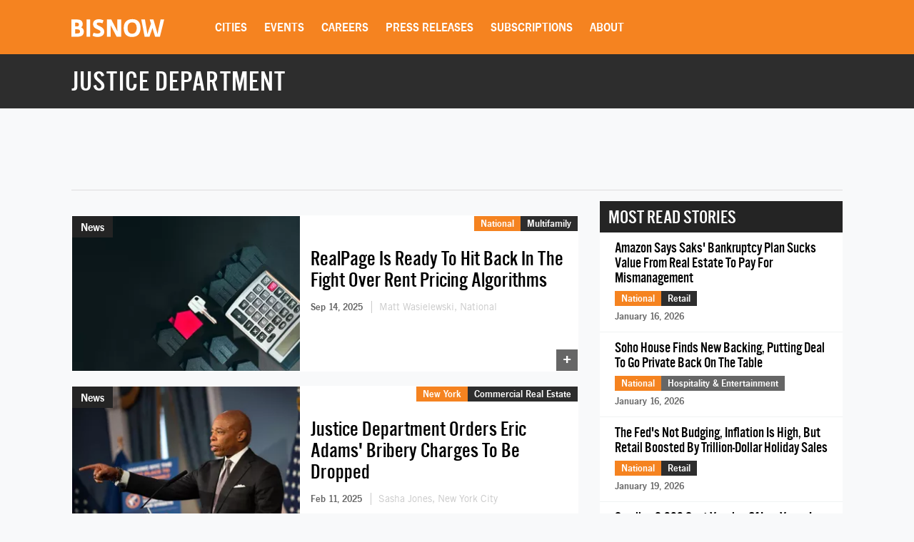

--- FILE ---
content_type: text/html; charset=UTF-8
request_url: https://www.bisnow.com/tags/justice-department
body_size: 29208
content:
<!DOCTYPE html>
<html class="js csstransforms" prefix="og: http://ogp.me/ns#" lang="en">
<head>
    <meta charset="utf-8">
    <meta name="csrf-token"  content="p5Xo8qbSlFZ8JrxJRmI5A5p1Huj46ZghqEipHJB3"/>

    <title>    Justice Department -  Commercial Real Estate News
</title>

    <meta name="description" content="    Learn more about Justice Department in commercial real estate.
"/>



                
            <meta name="viewport" content="width=device-width, initial-scale=1.0">
    
    
    <link rel="apple-touch-icon" sizes="180x180" href="https://cdn.bisnow.net/assets/website/favicon/apple-touch-icon.png">
    <link rel="icon" type="image/png" sizes="32x32" href="https://cdn.bisnow.net/assets/website/favicon/favicon-32x32.png">
    <link rel="icon" type="image/png" sizes="16x16" href="https://cdn.bisnow.net/assets/website/favicon/favicon-16x16.png">
    <link rel="manifest" href="https://cdn.bisnow.net/assets/website/favicon/site.webmanifest">
    <meta name="theme-color" content="#ffffff">
    <meta name="msapplication-config" content="https://cdn.bisnow.net/assets/website/favicon/browser-config.xml" />

    <link rel="canonical" href="https://www.bisnow.com/tags/justice-department"/>

    <link rel="image_src" href="https://www.bisnow.com/img/bisnow.PNG"/>
    
    <meta prefix="og: http://ogp.me/ns#" property="og:image" content="https://cdn.bisnow.net/fit?height=627&amp;type=png&amp;url=https%3A%2F%2Fs3.amazonaws.com%2Fcdn.bisnow.net%2Fbisnow-logos%2Fbisnow-xl.png&amp;width=1200&amp;sign=qJR7V5AkpPnR2pwBSCpsIs28eLbZSzLRIgW0l26EUZY"/>
    <meta property="og:image:width" content="400"/>
    <meta property="og:image:height" content="300"/>


<meta prefix="og: http://ogp.me/ns#" property="og:description"
      content="    Learn more about Justice Department in commercial real estate.
"/>
<meta prefix="og: http://ogp.me/ns#" property="og:site_name" content="Bisnow"/>
<meta name="csrf-token" content="p5Xo8qbSlFZ8JrxJRmI5A5p1Huj46ZghqEipHJB3">    <meta name="twitter:site" content="@bisnow" />
<meta name="twitter:card" content="summary_large_image" />
 <meta name="twitter:image" content="https://www.bisnow.com/img/bisnow_hd.png" />

 <meta name="twitter:description" content="    Learn more about Justice Department in commercial real estate.
" />
    <script> window.app_url = 'https://www.bisnow.com'; </script>

            <link rel="preconnect" href="https://fonts.googleapis.com">
<link rel="preconnect" href="https://fonts.gstatic.com" crossorigin>

<link rel="preload" as="style" href="//web-assets.bisnow.net/gulped/css/external-essential-v2.dd4365575e341053d093.css">

<link rel="preload" as="font" href="https://cdn.bisnow.net/assets/fonts/NewsGothic-DemiBold-webfont.ttf" crossorigin="anonymous">
<link rel="preload" as="font" href="https://cdn.bisnow.net/assets/fonts/AlternateGothicNo3-webfont.ttf" crossorigin="anonymous">
<link rel="preload" as="font" href="https://cdn.bisnow.net/assets/fonts/tradegothicltstd-webfont.ttf" crossorigin="anonymous">

<link rel="preload" href="https://cdn.bisnow.net/assets/emails/none.gif" as="image">

<link rel="preload" href="//web-assets.bisnow.net/gulped/js/external-v2-essential.78410a4460d8673f8f63.js" as="script">

<link rel="stylesheet" type="text/css" href="//web-assets.bisnow.net/gulped/css/external-essential-v2.dd4365575e341053d093.css" />
<link rel="stylesheet" type="text/css" href="//web-assets.bisnow.net/gulped/css/external-v2.e35b2e1376a918200b1d.css" media="print" onload="this.media='all'" />
<link rel="stylesheet" href="https://cdn.jsdelivr.net/gh/orestbida/cookieconsent@3.1.0/dist/cookieconsent.css">
    
            <link rel="preconnect" href="https://polo.feathr.co" crossorigin>
<link rel="preconnect" href="https://sp.bisnow.com" crossorigin>
<link rel="preconnect" href="https://www.facebook.com" crossorigin>
<link rel="preconnect" href="https://27470f58ea4a74a1fbd530230c6f3f70.safeframe.googlesyndication.com" crossorigin>
<link rel="preconnect" href="https://connect.facebook.net" crossorigin>
    
    
    <script>
        function getCsrfToken() {
            return jQuery('body').attr('data-csrf');
        }
    </script>

            

    <script>
    window.googletag = window.googletag || {cmd: []};
</script>
    <script>

    googletag.cmd.push(function() {

        var mapping_top_banner = googletag.sizeMapping()
            .addSize( [970,0] ,   [970,90]  )
            .addSize( [0,0] ,   [320,50]  )
            .build();

        var mapping_bottom_wide_skyscraper = googletag.sizeMapping()
            .addSize( [728,0] ,   [600,160]  )
            .addSize( [0,0] ,   [320,250]  )
            .build();

        googletag
            .defineSlot('/71422782/home_top_banner', [970, 90], 'top_banner')
            .defineSizeMapping(mapping_top_banner)
            .addService(googletag.pubads());

        googletag
            .defineSlot('/71422782/home_bottom_wide_skyscraper', [600, 160], 'bottom_wide_skyscraper')
            .defineSizeMapping(mapping_bottom_wide_skyscraper)
            .addService(googletag.pubads());

        googletag
            .defineSlot('/71422782/home_right_jumbo_skyscraper', [300, 600], 'right_jumbo_skyscraper')
            .addService(googletag.pubads());

        googletag
            .defineSlot('/71422782/home_right_jumbo2_skyscraper2', [300, 600], 'right_jumbo2_skyscraper2')
            .addService(googletag.pubads());

        googletag
            .pubads()
            .enableSingleRequest();

        googletag
            .enableServices();
    });
</script>
    <script type='text/javascript' src="https://securepubads.g.doubleclick.net/tag/js/gpt.js" async></script>

</head>

<body


class="cart-v0  is-not-mobile"

      
      
      onunload="(function() { /* intentionally left blank */ })()" data-csrf="p5Xo8qbSlFZ8JrxJRmI5A5p1Huj46ZghqEipHJB3">

<!-- Google Tag Manager (noscript) -->
<noscript><iframe src="https://www.googletagmanager.com/ns.html?id=GTM-KW347H2&gtm_auth=kNiu2T5DBdrTT88CldMmbw&gtm_preview=env-2"
height="0" width="0" style="display:none;visibility:hidden"></iframe></noscript>
<!-- End Google Tag Manager (noscript) -->

<div id="wrapper">
    
            <div id="fakeHeader"></div>
        <header id="header">
            <div class="innerWrap">
                <div class="in">

                    <div id="mobNavBtn"></div>
                    <div id="mobSubscribeBtn"><a href="https://www.bisnow.com/subscribe">SUBSCRIBE</a></div>


                                            <a class="logo" href="/">
                            <img src="https://cdn.bisnow.net/bisnow-logos/bisnow-white.svg"
                                 alt="Bisnow - (almost) never boring" height="35" width="130">
                        </a>
                    
                    <nav>
    <ul>
        
        <li class="subMenu mobNavSelect ">
            <a>Cities</a>
            <div class="subMenuContent nav-cols-city">

                    <ul id="gi_cities-dropdown" class="subMenuCities">
                                                    <li><a href="https://www.bisnow.com/atlanta">Atlanta</a></li>
                                                    <li><a href="https://www.bisnow.com/austin-san-antonio">Austin - San Antonio</a></li>
                                                    <li><a href="https://www.bisnow.com/baltimore">Baltimore</a></li>
                                                    <li><a href="https://www.bisnow.com/boston">Boston</a></li>
                                                    <li><a href="https://www.bisnow.com/charlotte">Charlotte</a></li>
                                                    <li><a href="https://www.bisnow.com/chicago">Chicago</a></li>
                                                    <li><a href="https://www.bisnow.com/dallas-ft-worth">Dallas-Fort Worth</a></li>
                                                    <li><a href="https://www.bisnow.com/denver">Denver</a></li>
                                                    <li><a href="https://www.bisnow.com/dublin">Dublin</a></li>
                                                    <li><a href="https://www.bisnow.com/houston">Houston</a></li>
                                                    <li><a href="https://www.bisnow.com/london">London</a></li>
                                                    <li><a href="https://www.bisnow.com/los-angeles">Los Angeles</a></li>
                                                    <li><a href="https://www.bisnow.com/new-york">New York</a></li>
                                                    <li><a href="https://www.bisnow.com/oakland">Oakland</a></li>
                                                    <li><a href="https://www.bisnow.com/philadelphia">Philadelphia</a></li>
                                                    <li><a href="https://www.bisnow.com/phoenix">Phoenix</a></li>
                                                    <li><a href="https://www.bisnow.com/raleigh-durham">Raleigh/Durham</a></li>
                                                    <li><a href="https://www.bisnow.com/san-francisco">San Francisco</a></li>
                                                    <li><a href="https://www.bisnow.com/south-florida">South Florida</a></li>
                                                    <li><a href="https://www.bisnow.com/washington-dc">Washington, D.C.</a></li>
                                            </ul>

            </div>
        </li>
        

        
        <li class="subMenu mobSubNavSelect ">
            <a href="https://www.bisnow.com/events">Events</a>
<div class="subMenuContent">
    <ul>
        <li><a href="https://www.bisnow.com/events">Calendar</a></li>
        <li><a href="https://www.bisnow.com/workshops">Educational Workshops</a></li>
        <li><a href="https://www.bisnow.com/firstdraftlive">First Draft Live</a></li>
        <li><a href="https://bisnowelevate.com" target="_blank">Elevate</a></li>
        <li><a href="https://bisnow.com/ascent" target="_blank">Ascent</a></li>
        <li><a href="https://bisnow.com/escape" target="_blank">Escape</a></li>
        <li><a href="https://www.bisnow.com/apply-to-speak">Apply to Speak</a></li>
        <li><a href="https://www.bisnow.com/event-sponsorship">Sponsor an Event</a></li>
    </ul>
</div>
        </li>
        

        
        <li id="subDesktopMenuCareerDevelopment" class="subMenu mobSubNavSelect mobNavSelect ">

            <a href="/top-talent">Careers</a>

            
            <div class="subMenuContent">
                <ul>
                                            <li>
                            <a href="/top-talent">Top Talent</a>
                        </li>
                                            <li>
                            <a href="/employer">Employer</a>
                        </li>
                                        <li><a href="https://www.selectleaders.com/?utm_source=system&utm_medium=website&utm_campaign=BCP_careers" rel="noopener" target="_blank">SelectLeaders</a></li>
                    <li><a href="https://careers.bisnow.com/" rel="noopener" target="_blank">Bisnow Careers</a></li>
                </ul>
            </div>
                    </li>
        

        
        <li class="mobSubNavSelect mobNavSelect ">
            <a href="https://www.bisnow.com/biswire">Press Releases</a>
        </li>
        

        
        <li id="subDesktopMenuAbout" class="subMenu">
            <a href="https://www.bisnow.com/subscriptions">Subscriptions</a>
            <div class="subMenuContent">
                <ul>
                    <li><a href="https://www.bisnow.com/subscriptions">Newsletters</a></li>
                    <li><a href="https://www.bisnow.com/newsletters">Newsletter Archive</a></li>
                    <li>
                        <a href="https://www.bisnow.com/insider-access-subscriptions">Insider Access Newsletters</a>
                    </li>
                    <li>
                        <a href="https://www.bisnow.com/insider-access-publications">Insider Access Archives</a>
                    </li>
                </ul>
            </div>
        </li>
        


        <li id="subDesktopMenuAbout" class="subMenu ">
            <a href="https://www.bisnow.com/about">About</a>
            <div class="subMenuContent">
                <ul>
                    <li><a href="https://www.bisnow.com/about#contact-us">Contact Us</a></li>
                    <li><a href="https://www.bisnow.com/about#sales-contacts">Advertise with Us</a></li>
                    <li class="subMenu-newsletters" style="display:none;"><a href="https://www.bisnow.com/subscriptions">Newsletters</a></li>
                    <li><a href="https://careers.bisnow.com" target="_blank" rel="noopener">Careers</a></li>
                </ul>
            </div>
        </li>
    </ul>
</nav>

                    <div id="header_partial"></div>

                </div>
            </div>
            <div id="mobNav">
    <ul>
        <li><a href="/">Home</a></li>

        <li class="subMenu mobNavSelect ">
            <div class="selectWrapper">
                <select>
                    <option disabled="disabled" selected="selected" value="0">Choose your city</option>
                    <option value="https://www.bisnow.com/national">National</option>
                                            <option value="https://www.bisnow.com/atlanta">Atlanta</option>
                                            <option value="https://www.bisnow.com/austin-san-antonio">Austin - San Antonio</option>
                                            <option value="https://www.bisnow.com/baltimore">Baltimore</option>
                                            <option value="https://www.bisnow.com/boston">Boston</option>
                                            <option value="https://www.bisnow.com/charlotte">Charlotte</option>
                                            <option value="https://www.bisnow.com/chicago">Chicago</option>
                                            <option value="https://www.bisnow.com/dallas-ft-worth">Dallas-Fort Worth</option>
                                            <option value="https://www.bisnow.com/denver">Denver</option>
                                            <option value="https://www.bisnow.com/dublin">Dublin</option>
                                            <option value="https://www.bisnow.com/houston">Houston</option>
                                            <option value="https://www.bisnow.com/london">London</option>
                                            <option value="https://www.bisnow.com/los-angeles">Los Angeles</option>
                                            <option value="https://www.bisnow.com/new-york">New York</option>
                                            <option value="https://www.bisnow.com/oakland">Oakland</option>
                                            <option value="https://www.bisnow.com/philadelphia">Philadelphia</option>
                                            <option value="https://www.bisnow.com/phoenix">Phoenix</option>
                                            <option value="https://www.bisnow.com/raleigh-durham">Raleigh/Durham</option>
                                            <option value="https://www.bisnow.com/san-francisco">San Francisco</option>
                                            <option value="https://www.bisnow.com/south-florida">South Florida</option>
                                            <option value="https://www.bisnow.com/washington-dc">Washington, D.C.</option>
                                    </select>
                <span>Cities</span>
            </div>
        </li>

        <li class="subMenu mobSubNavSelect mobNavSelect ">
            <a href="https://www.bisnow.com/events">Events</a>
<div class="subMenuContent">
    <ul>
        <li><a href="https://www.bisnow.com/events">Calendar</a></li>
        <li><a href="https://www.bisnow.com/workshops">Educational Workshops</a></li>
        <li><a href="https://www.bisnow.com/firstdraftlive">First Draft Live</a></li>
        <li><a href="https://bisnowelevate.com" target="_blank">Elevate</a></li>
        <li><a href="https://bisnow.com/ascent" target="_blank">Ascent</a></li>
        <li><a href="https://bisnow.com/escape" target="_blank">Escape</a></li>
        <li><a href="https://www.bisnow.com/apply-to-speak">Apply to Speak</a></li>
        <li><a href="https://www.bisnow.com/event-sponsorship">Sponsor an Event</a></li>
    </ul>
</div>
        </li>

        <li id="subMobileMenuCareerDevelopment" class="subMenu mobSubNavSelect mobNavSelect ">

            <a href="/top-talent">Careers</a>

            
                <div class="subMenuContent">
                    <ul>
                                                    <li>
                                <a href="/top-talent">Top Talent</a>
                            </li>
                                                    <li>
                                <a href="/employer">Employer</a>
                            </li>
                                                    <li><a href="https://www.selectleaders.com/?utm_source=system&utm_medium=website&utm_campaign=BCP_careers" rel="noopener" target="_blank">SelectLeaders</a></li>
                            <li><a href="https://careers.bisnow.com/" rel="noopener" target="_blank">Bisnow Careers</a></li>
                    </ul>
                </div>
                    </li>

        <li id="subMobileMenuPodcasts" class="mobSubNavSelect mobNavSelect ">
            <a href="https://www.bisnow.com/biswire">Press Releases</a>
        </li>

        <li id="subMobileMenuAbout" class="subMenu ">
            <a href="https://www.bisnow.com/subscriptions">Subscriptions</a>
            <div class="subMenuContent">
                <ul>
                    <li><a href="https://www.bisnow.com/subscriptions">Newsletters</a></li>
                    <li><a href="https://www.bisnow.com/newsletters">Newsletter Archive</a></li>
                    <li>
                        <a href="https://www.bisnow.com/insider-access-subscriptions">Insider Access Newsletters</a>
                    </li>
                    <li>
                        <a href="https://www.bisnow.com/insider-access-publications">Insider Access Archives</a>
                    </li>
                </ul>
            </div>
        </li>

        <li id="subMobileMenuAbout" class="subMenu ">
            <a href="https://www.bisnow.com/about">About</a>
            <div class="subMenuContent">
                <ul>
                    <li><a href="https://www.bisnow.com/about#contact-us">Contact Us</a></li>
                    <li><a href="https://www.bisnow.com/about#sales-contacts">Advertise with Us</a></li>
                    <li><a href="https://careers.bisnow.com" target="_blank" rel="noopener">Careers</a></li>
                </ul>
            </div>
        </li>

                    <li id="subMobileMenuRichList">
                <a href="https://www.bisnow.com/about#contact-us">Contact Us</a>
            </li>
            </ul>

    <div class="mob-user-menu">
        <ul id="mobNav-user" class="hidden">

            <li class="subMenu dropdownLinks"><a href="https://www.bisnow.com/subscriptions">My Subscriptions</a>
                <ul>
                    <li class="subMenu dropdownLinks"><a href="https://www.bisnow.com/subscriptions">Newsletters</a></li>
                    <li class="subMenu dropdownLinks"><a href="https://www.bisnow.com/newsletters">Newsletter Archives</a></li>
                    <li class="subMenu dropdownLinks"><a href="https://www.bisnow.com/insider-access-subscriptions">Insider Access Newsletters</a></li>
                    <li class="subMenu dropdownLinks"><a href="https://www.bisnow.com/insider-access-publications">Insider Access Archives</a></li>
                </ul>
            </li>
            <li class="subMenu dropdownLinks"><a href="https://www.bisnow.com/orders">My Purchases</a>
                <ul>
                    <li class="subMenu dropdownLinks"><a href="https://www.bisnow.com/user/my/tickets">Tickets</a></li>
                    <li class="subMenu dropdownLinks"><a href="https://www.bisnow.com/user/my/attendee-lists">Attendee Lists</a></li>
                    <li class="subMenu dropdownLinks"><a href="https://www.bisnow.com/videos">Videos</a></li>
                    <li class="subMenu dropdownLinks"><a href="https://www.bisnow.com/user/my/invoices">Invoices</a></li>
                </ul>
            </li>
            <li class="subMenu dropdownLinks"><a href="https://www.bisnow.com/user/preferences">Edit Profile</a></li>
            <li class="subMenu dropdownLinks"><a href="https://www.bisnow.com/logout">Log Out</a></li>

            <li>
                <span class="search"><i class="searchIcon"></i></span>
                <div class="inputText hidden">
                    <form method="GET" action="https://www.bisnow.com/search/news" accept-charset="UTF-8">
                        <div class="inputText">
                            <input type="text" name="search" placeholder="search" autocomplete="off">
                        </div><!-- / .inputText -->
                        <div class="btn"><button>GO</button></div>
                    </form>
                </div>
            </li>
        </ul>


        <ul id="mobNav-guest" class="hidden">

            <li class="subMenu">
                <a class="logIn" href="javascript:void(0)" onclick="loginModalShow(false, null, 'signin');return false">Login</a>
            </li>

            <li class="subMenu">
                <a class="signUp" href="javascript:void(0)" onclick="loginModalShow(false, null, 'signup');return false">Sign Up</a>
            </li>

            <li>
                <span class="search"><i class="searchIcon"></i></span>
                <div class="inputText hidden">
                    <form method="GET" action="https://www.bisnow.com/search/news" accept-charset="UTF-8">
                        <div class="inputText">
                            <input type="text" name="search" placeholder="search" autocomplete="off">
                        </div><!-- / .inputText -->
                        <div class="btn"><button>GO</button></div>
                    </form>
                </div>
            </li>
        </ul>
    </div>


</div>
<div id="mobNav-background"></div>
        </header>
        
    
        <div id="subheader">
        <div class="innerWrap">
            <div class="in">
                <h1 style="color: #fff">
                    Justice Department
                </h1>
            </div>
        </div>
    </div>
    

    
    <a class="contactAnchor" href="https://www.bisnow.com/about#contact-us">
        <span>Contact Us</span>
    </a>
    

    
    <div class="headerBanner container">
        <div class="banner">
            <div id='top_banner' style='width:970px; height:90px;'>
                <script>
                    googletag.cmd.push(function () {
                        googletag.display('top_banner');
                    });
                </script>
            </div>
        </div>
        <hr class="hr-banner"/>
    </div>

    <a class="contactAnchor" href="https://www.bisnow.com/about#contact-us"><span>Contact</span></a>

    
    <div id="content">

        
        <section class="container newsItems">
            <div class="containerIn">

                <div class="row">
                    
                    <div class="col-lg-8 col-md-8 col-sm-12">

                        
                                                    <div class="singleArticle responsive  ">
                        
            <div class="pic">
                <a href="https://www.bisnow.com/national/news/multifamily/realpage-is-ready-to-punch-back-in-the-fight-over-rent-pricing-algorithms-130946">
                    <picture>
                        <source srcset="https://cdn.bisnow.net/fit?height=225&amp;type=webp&amp;url=https%3A%2F%2Fs3.amazonaws.com%2Fcdn.bisnow.net%2Fcontent%2Fimages%2F2025%2F09%2F68c466b094183-jakub-zerdzicki-rvk8ewprwns-unsplash.jpeg&amp;width=325&amp;sign=ImZB7uYVAz1oDzHf0OlEpin7N2xAtxl4Z4MtVa1WS1w 1x,
                            https://cdn.bisnow.net/fit?height=450&amp;type=webp&amp;url=https%3A%2F%2Fs3.amazonaws.com%2Fcdn.bisnow.net%2Fcontent%2Fimages%2F2025%2F09%2F68c466b094183-jakub-zerdzicki-rvk8ewprwns-unsplash.jpeg&amp;width=650&amp;sign=c7TGgAnT5e-9s0A5MEz5D64_YNpyJxbOvy9E4dFjmRU 2x" type="image/webp" width="325" height="225" media="(min-width: 480px)" />
                        <source srcset="https://cdn.bisnow.net/fit?height=225&amp;type=webp&amp;url=https%3A%2F%2Fs3.amazonaws.com%2Fcdn.bisnow.net%2Fcontent%2Fimages%2F2025%2F09%2F68c466b094183-jakub-zerdzicki-rvk8ewprwns-unsplash.jpeg&amp;width=325&amp;sign=ImZB7uYVAz1oDzHf0OlEpin7N2xAtxl4Z4MtVa1WS1w 1x,
                            https://cdn.bisnow.net/fit?height=450&amp;type=webp&amp;url=https%3A%2F%2Fs3.amazonaws.com%2Fcdn.bisnow.net%2Fcontent%2Fimages%2F2025%2F09%2F68c466b094183-jakub-zerdzicki-rvk8ewprwns-unsplash.jpeg&amp;width=650&amp;sign=c7TGgAnT5e-9s0A5MEz5D64_YNpyJxbOvy9E4dFjmRU 2x" width="325" height="225" media="(min-width: 480px)" />
                        <source srcset="https://cdn.bisnow.net/fit?height=82&amp;type=webp&amp;url=https%3A%2F%2Fs3.amazonaws.com%2Fcdn.bisnow.net%2Fcontent%2Fimages%2F2025%2F09%2F68c466b094183-jakub-zerdzicki-rvk8ewprwns-unsplash.jpeg&amp;width=120&amp;sign=2jblDj2BgoPqSL_dZvn4X5pZHpu-1Bw0ZW56MiD9oH0 1x,
                            https://cdn.bisnow.net/fit?height=164&amp;type=webp&amp;url=https%3A%2F%2Fs3.amazonaws.com%2Fcdn.bisnow.net%2Fcontent%2Fimages%2F2025%2F09%2F68c466b094183-jakub-zerdzicki-rvk8ewprwns-unsplash.jpeg&amp;width=240&amp;sign=JCGKHe2_Vor8bd1yJSH_mu1qcbHfKgDhbEJUfARKERw 2x" type="image/webp" width="120" height="82" />
                        <source srcset="https://cdn.bisnow.net/fit?height=82&amp;type=webp&amp;url=https%3A%2F%2Fs3.amazonaws.com%2Fcdn.bisnow.net%2Fcontent%2Fimages%2F2025%2F09%2F68c466b094183-jakub-zerdzicki-rvk8ewprwns-unsplash.jpeg&amp;width=120&amp;sign=2jblDj2BgoPqSL_dZvn4X5pZHpu-1Bw0ZW56MiD9oH0 1x,
                            https://cdn.bisnow.net/fit?height=164&amp;type=webp&amp;url=https%3A%2F%2Fs3.amazonaws.com%2Fcdn.bisnow.net%2Fcontent%2Fimages%2F2025%2F09%2F68c466b094183-jakub-zerdzicki-rvk8ewprwns-unsplash.jpeg&amp;width=240&amp;sign=JCGKHe2_Vor8bd1yJSH_mu1qcbHfKgDhbEJUfARKERw 2x" width="120" height="82" />
                        <img src="https://cdn.bisnow.net/assets/website/placeholder.png" loading="lazy" alt="Placeholder" width="325" height="225" />
                    </picture>
                </a>
                                                          <div class="label">News</div>
                                                </div><!-- / .pic -->

            <div class="in">

                <a href="https://www.bisnow.com/national/news/multifamily/realpage-is-ready-to-punch-back-in-the-fight-over-rent-pricing-algorithms-130946">
                                    <h3 class="story-title-line">RealPage Is Ready To Hit Back In The Fight Over Rent Pricing Algorithms</h3>
                                </a>

                
                
                <div class="story-info" >
                    
                                                                        <span class="when"> Sep 14, 2025 </span>
                                                                                                        <span class="author">
                                <a href="https://www.bisnow.com/author/673138">
                                Matt Wasielewski, National
                                </a>
                            </span>
                                                                                            

                </div>
                

            </div><!-- / .in -->

            <div class="where hidemobile">
                                    <a href="https://www.bisnow.com/national" style="background-color:#F58320">National</a>
                                        <a href="https://www.bisnow.com/multifamily" class="article-link" style="background-color:#2d2d2d">Multifamily</a>
                                                </div>

            <div class="where mobile">
                                    <a href="https://www.bisnow.com/national" style="background-color:#F58320">National</a>
                            </div>
            <span class="view-count" hidden>View count: <label class="view-count-number"></label></span>
            <a class="plus" href="https://www.bisnow.com/national/news/multifamily/realpage-is-ready-to-punch-back-in-the-fight-over-rent-pricing-algorithms-130946">+</a>

    
    

    </div>
                                                    <div class="singleArticle responsive  ">
                        
            <div class="pic">
                <a href="https://www.bisnow.com/new-york/news/commercial-real-estate/justice-department-orders-eric-adams-bribary-case-be-dropped-127979">
                    <picture>
                        <source srcset="https://cdn.bisnow.net/fit?height=225&amp;type=webp&amp;url=https%3A%2F%2Fs3.amazonaws.com%2Fcdn.bisnow.net%2Fcontent%2Fimages%2F2025%2F02%2F67ab78fba6f54-54308165337_4bd5de4e02_o.jpeg&amp;width=325&amp;sign=jJI9KLccxayaqr8NNfk1XhWycp2bz7mZIizg4ySIbnQ 1x,
                            https://cdn.bisnow.net/fit?height=450&amp;type=webp&amp;url=https%3A%2F%2Fs3.amazonaws.com%2Fcdn.bisnow.net%2Fcontent%2Fimages%2F2025%2F02%2F67ab78fba6f54-54308165337_4bd5de4e02_o.jpeg&amp;width=650&amp;sign=zmBZk1FvfWdQHU2-2ubLmUvNkNGLeoR_442XS04iIfg 2x" type="image/webp" width="325" height="225" media="(min-width: 480px)" />
                        <source srcset="https://cdn.bisnow.net/fit?height=225&amp;type=webp&amp;url=https%3A%2F%2Fs3.amazonaws.com%2Fcdn.bisnow.net%2Fcontent%2Fimages%2F2025%2F02%2F67ab78fba6f54-54308165337_4bd5de4e02_o.jpeg&amp;width=325&amp;sign=jJI9KLccxayaqr8NNfk1XhWycp2bz7mZIizg4ySIbnQ 1x,
                            https://cdn.bisnow.net/fit?height=450&amp;type=webp&amp;url=https%3A%2F%2Fs3.amazonaws.com%2Fcdn.bisnow.net%2Fcontent%2Fimages%2F2025%2F02%2F67ab78fba6f54-54308165337_4bd5de4e02_o.jpeg&amp;width=650&amp;sign=zmBZk1FvfWdQHU2-2ubLmUvNkNGLeoR_442XS04iIfg 2x" width="325" height="225" media="(min-width: 480px)" />
                        <source srcset="https://cdn.bisnow.net/fit?height=82&amp;type=webp&amp;url=https%3A%2F%2Fs3.amazonaws.com%2Fcdn.bisnow.net%2Fcontent%2Fimages%2F2025%2F02%2F67ab78fba6f54-54308165337_4bd5de4e02_o.jpeg&amp;width=120&amp;sign=QtA1-JVJ9_wzxG-QKupG5c-wGqCbmdq4XxeaCj9-2-0 1x,
                            https://cdn.bisnow.net/fit?height=164&amp;type=webp&amp;url=https%3A%2F%2Fs3.amazonaws.com%2Fcdn.bisnow.net%2Fcontent%2Fimages%2F2025%2F02%2F67ab78fba6f54-54308165337_4bd5de4e02_o.jpeg&amp;width=240&amp;sign=1mqI9H7u0HKfUBOsX76FTZ-xWf5VUHSpkuzAIUC_JpE 2x" type="image/webp" width="120" height="82" />
                        <source srcset="https://cdn.bisnow.net/fit?height=82&amp;type=webp&amp;url=https%3A%2F%2Fs3.amazonaws.com%2Fcdn.bisnow.net%2Fcontent%2Fimages%2F2025%2F02%2F67ab78fba6f54-54308165337_4bd5de4e02_o.jpeg&amp;width=120&amp;sign=QtA1-JVJ9_wzxG-QKupG5c-wGqCbmdq4XxeaCj9-2-0 1x,
                            https://cdn.bisnow.net/fit?height=164&amp;type=webp&amp;url=https%3A%2F%2Fs3.amazonaws.com%2Fcdn.bisnow.net%2Fcontent%2Fimages%2F2025%2F02%2F67ab78fba6f54-54308165337_4bd5de4e02_o.jpeg&amp;width=240&amp;sign=1mqI9H7u0HKfUBOsX76FTZ-xWf5VUHSpkuzAIUC_JpE 2x" width="120" height="82" />
                        <img src="https://cdn.bisnow.net/assets/website/placeholder.png" loading="lazy" alt="Placeholder" width="325" height="225" />
                    </picture>
                </a>
                                                          <div class="label">News</div>
                                                </div><!-- / .pic -->

            <div class="in">

                <a href="https://www.bisnow.com/new-york/news/commercial-real-estate/justice-department-orders-eric-adams-bribary-case-be-dropped-127979">
                                    <h3 class="story-title-line">Justice Department Orders Eric Adams' Bribery Charges To Be Dropped</h3>
                                </a>

                
                
                <div class="story-info" >
                    
                                                                        <span class="when"> Feb 11, 2025 </span>
                                                                                                        <span class="author">
                                <a href="https://www.bisnow.com/author/763656">
                                Sasha Jones, New York City
                                </a>
                            </span>
                                                                                            

                </div>
                

            </div><!-- / .in -->

            <div class="where hidemobile">
                                    <a href="https://www.bisnow.com/new-york" style="background-color:#F58320">New York</a>
                                        <a href="https://www.bisnow.com/commercial-real-estate" class="article-link" style="background-color:#2d2d2d">Commercial Real Estate</a>
                                                </div>

            <div class="where mobile">
                                    <a href="https://www.bisnow.com/new-york" style="background-color:#F58320">NY</a>
                            </div>
            <span class="view-count" hidden>View count: <label class="view-count-number"></label></span>
            <a class="plus" href="https://www.bisnow.com/new-york/news/commercial-real-estate/justice-department-orders-eric-adams-bribary-case-be-dropped-127979">+</a>

    
    

    </div>
                                                

                        
                                                                                    <div class="event-ad event-ad-717x120 event-ad-website" style="">
    <a href="https://www.bisnow.com/events/washington-dc/dmv-2026-economic-and-political-forecast-9778" class="event-ad-link"></a>
    
        <div class="event-ad-info" style="background: url(https://cdn.bisnow.net/fit?colorspace=bw&amp;height=480&amp;type=jpeg&amp;url=https%3A%2F%2Fs3.amazonaws.com%2Fcdn.bisnow.net%2Fevents%2Fid%2F9778%2Fmarketing%2F-page-background-1762207329.jpg&amp;width=760&amp;sign=Q3jf-M577B_X68eXM4F8owS3C6hooPR3BUaNnSPhmec)
; background-size:cover;">
            <div class="event-ad-gradient"></div>
        <div class="event-ad-info-wrapper">
            <div class="event-ad-title">DMV 2026 Economic and Political Forecast</div>
            <div class="event-ad-location">
                <span class="event-ad-date" style="">January 29, 2026</span>
                |
                <span class="event-ad-register">Register Now</span>
            </div>
        </div>
        <span style="line-height: 120px;">&nbsp;</span>
    </div>
    <div class="event-ad-speaker">
        <div class="event-ad-wrapper-speaker">
            <div class="event-ad-featured">Featured Speaker</div>
            <div class="event-ad-speaker-name">
                Oliver Carr, III
            </div>
            <div class="event-ad-speaker-title">
                CEO, Carr Properties
            </div>
        </div>
        <div class="event-ad-speaker-img">
                            <img src="https://cdn.bisnow.net/fit?colorspace=bw&amp;height=120&amp;type=png&amp;url=https%3A%2F%2Fs3.amazonaws.com%2Fcdn.bisnow.net%2Fpanelists%2F2763%2Foliver-carr-iii-no-background-1568338835.png&amp;width=120&amp;sign=Bo0WjDwRH_otj35pLELPJURlx631vWEzGEbvleFsZNc" alt="Oliver Carr, III" height="120" width="120" />
                    </div>
    </div>
</div>

                                                                            

                        
                                                                                    <div class="singleArticle responsive  ">
                        
            <div class="pic">
                <a href="https://www.bisnow.com/national/news/healthcare/troubled-hospital-group-steward-health-ceo-to-resign-126098">
                    <picture>
                        <source srcset="https://cdn.bisnow.net/fit?height=225&amp;type=webp&amp;url=https%3A%2F%2Fs3.amazonaws.com%2Fcdn.bisnow.net%2Fcontent%2Fimages%2F2024%2F09%2F66fad0dbaf416-screenshot-2024-09-30-at-11-24-42-am.png&amp;width=325&amp;sign=RfIouQ6dq7PUAefa7RnCYsQ76s_L-mAR8-KLn7Fbyo0 1x,
                            https://cdn.bisnow.net/fit?height=450&amp;type=webp&amp;url=https%3A%2F%2Fs3.amazonaws.com%2Fcdn.bisnow.net%2Fcontent%2Fimages%2F2024%2F09%2F66fad0dbaf416-screenshot-2024-09-30-at-11-24-42-am.png&amp;width=650&amp;sign=7tQADPRPSBkJzIMkLGEhrLiifeeoN5FAQyfg9mReot4 2x" type="image/webp" width="325" height="225" media="(min-width: 480px)" />
                        <source srcset="https://cdn.bisnow.net/fit?height=225&amp;type=webp&amp;url=https%3A%2F%2Fs3.amazonaws.com%2Fcdn.bisnow.net%2Fcontent%2Fimages%2F2024%2F09%2F66fad0dbaf416-screenshot-2024-09-30-at-11-24-42-am.png&amp;width=325&amp;sign=RfIouQ6dq7PUAefa7RnCYsQ76s_L-mAR8-KLn7Fbyo0 1x,
                            https://cdn.bisnow.net/fit?height=450&amp;type=webp&amp;url=https%3A%2F%2Fs3.amazonaws.com%2Fcdn.bisnow.net%2Fcontent%2Fimages%2F2024%2F09%2F66fad0dbaf416-screenshot-2024-09-30-at-11-24-42-am.png&amp;width=650&amp;sign=7tQADPRPSBkJzIMkLGEhrLiifeeoN5FAQyfg9mReot4 2x" width="325" height="225" media="(min-width: 480px)" />
                        <source srcset="https://cdn.bisnow.net/fit?height=82&amp;type=webp&amp;url=https%3A%2F%2Fs3.amazonaws.com%2Fcdn.bisnow.net%2Fcontent%2Fimages%2F2024%2F09%2F66fad0dbaf416-screenshot-2024-09-30-at-11-24-42-am.png&amp;width=120&amp;sign=q9Ww8GdIgJ3AZ5ONKt_-48cjV9m3gPvlid81E0ikADw 1x,
                            https://cdn.bisnow.net/fit?height=164&amp;type=webp&amp;url=https%3A%2F%2Fs3.amazonaws.com%2Fcdn.bisnow.net%2Fcontent%2Fimages%2F2024%2F09%2F66fad0dbaf416-screenshot-2024-09-30-at-11-24-42-am.png&amp;width=240&amp;sign=IzjEDRXndFNoZFYUstE6DBU69rua4w0dwQN0zNw4Obk 2x" type="image/webp" width="120" height="82" />
                        <source srcset="https://cdn.bisnow.net/fit?height=82&amp;type=webp&amp;url=https%3A%2F%2Fs3.amazonaws.com%2Fcdn.bisnow.net%2Fcontent%2Fimages%2F2024%2F09%2F66fad0dbaf416-screenshot-2024-09-30-at-11-24-42-am.png&amp;width=120&amp;sign=q9Ww8GdIgJ3AZ5ONKt_-48cjV9m3gPvlid81E0ikADw 1x,
                            https://cdn.bisnow.net/fit?height=164&amp;type=webp&amp;url=https%3A%2F%2Fs3.amazonaws.com%2Fcdn.bisnow.net%2Fcontent%2Fimages%2F2024%2F09%2F66fad0dbaf416-screenshot-2024-09-30-at-11-24-42-am.png&amp;width=240&amp;sign=IzjEDRXndFNoZFYUstE6DBU69rua4w0dwQN0zNw4Obk 2x" width="120" height="82" />
                        <img src="https://cdn.bisnow.net/assets/website/placeholder.png" loading="lazy" alt="Placeholder" width="325" height="225" />
                    </picture>
                </a>
                                                          <div class="label">News</div>
                                                </div><!-- / .pic -->

            <div class="in">

                <a href="https://www.bisnow.com/national/news/healthcare/troubled-hospital-group-steward-health-ceo-to-resign-126098">
                                    <h3 class="story-title-line">CEO Of Troubled Hospital Group Steward Health Care Resigns, Could Face Criminal Investigation</h3>
                                </a>

                
                
                <div class="story-info" >
                    
                                                                        <span class="when"> Sep 30, 2024 </span>
                                                                                                        <span class="author">
                                <a href="https://www.bisnow.com/author/622964">
                                Maddy McCarty, Houston
                                </a>
                            </span>
                                                                                            

                </div>
                

            </div><!-- / .in -->

            <div class="where hidemobile">
                                    <a href="https://www.bisnow.com/national" style="background-color:#F58320">National</a>
                                        <a href="https://www.bisnow.com/healthcare" class="article-link" style="background-color:#2d2d2d">Healthcare</a>
                                                </div>

            <div class="where mobile">
                                    <a href="https://www.bisnow.com/national" style="background-color:#F58320">National</a>
                            </div>
            <span class="view-count" hidden>View count: <label class="view-count-number"></label></span>
            <a class="plus" href="https://www.bisnow.com/national/news/healthcare/troubled-hospital-group-steward-health-ceo-to-resign-126098">+</a>

    
    

    </div>
                                                            <div class="singleArticle responsive  ">
                        
            <div class="pic">
                <a href="https://www.bisnow.com/south-florida/news/mixed-use/fraudsters-fort-lauderdale-airport-hangar-and-luxury-apartment-go-up-for-sale-124846">
                    <picture>
                        <source srcset="https://cdn.bisnow.net/fit?height=225&amp;type=webp&amp;url=https%3A%2F%2Fs3.amazonaws.com%2Fcdn.bisnow.net%2Fcontent%2Fimages%2F2024%2F06%2F667b0ab310b03-1200-building-2.jpeg&amp;width=325&amp;sign=kFrAEg6exQDa9oORFcec5DsNlW1mPgIGJvpqJrvOkCA 1x,
                            https://cdn.bisnow.net/fit?height=450&amp;type=webp&amp;url=https%3A%2F%2Fs3.amazonaws.com%2Fcdn.bisnow.net%2Fcontent%2Fimages%2F2024%2F06%2F667b0ab310b03-1200-building-2.jpeg&amp;width=650&amp;sign=usQ2lSZYVhEgxxhZcZKonZUhkcqEqx-ImNLG7HbgzxU 2x" type="image/webp" width="325" height="225" media="(min-width: 480px)" />
                        <source srcset="https://cdn.bisnow.net/fit?height=225&amp;type=webp&amp;url=https%3A%2F%2Fs3.amazonaws.com%2Fcdn.bisnow.net%2Fcontent%2Fimages%2F2024%2F06%2F667b0ab310b03-1200-building-2.jpeg&amp;width=325&amp;sign=kFrAEg6exQDa9oORFcec5DsNlW1mPgIGJvpqJrvOkCA 1x,
                            https://cdn.bisnow.net/fit?height=450&amp;type=webp&amp;url=https%3A%2F%2Fs3.amazonaws.com%2Fcdn.bisnow.net%2Fcontent%2Fimages%2F2024%2F06%2F667b0ab310b03-1200-building-2.jpeg&amp;width=650&amp;sign=usQ2lSZYVhEgxxhZcZKonZUhkcqEqx-ImNLG7HbgzxU 2x" width="325" height="225" media="(min-width: 480px)" />
                        <source srcset="https://cdn.bisnow.net/fit?height=82&amp;type=webp&amp;url=https%3A%2F%2Fs3.amazonaws.com%2Fcdn.bisnow.net%2Fcontent%2Fimages%2F2024%2F06%2F667b0ab310b03-1200-building-2.jpeg&amp;width=120&amp;sign=Stfiq79aGNhHG3xELtNh224XntI6inmLKtwKU5PA9U8 1x,
                            https://cdn.bisnow.net/fit?height=164&amp;type=webp&amp;url=https%3A%2F%2Fs3.amazonaws.com%2Fcdn.bisnow.net%2Fcontent%2Fimages%2F2024%2F06%2F667b0ab310b03-1200-building-2.jpeg&amp;width=240&amp;sign=PImcOttrR3h59AEtuMrXBlNQSoockd-o8v3Qv7n_ZvM 2x" type="image/webp" width="120" height="82" />
                        <source srcset="https://cdn.bisnow.net/fit?height=82&amp;type=webp&amp;url=https%3A%2F%2Fs3.amazonaws.com%2Fcdn.bisnow.net%2Fcontent%2Fimages%2F2024%2F06%2F667b0ab310b03-1200-building-2.jpeg&amp;width=120&amp;sign=Stfiq79aGNhHG3xELtNh224XntI6inmLKtwKU5PA9U8 1x,
                            https://cdn.bisnow.net/fit?height=164&amp;type=webp&amp;url=https%3A%2F%2Fs3.amazonaws.com%2Fcdn.bisnow.net%2Fcontent%2Fimages%2F2024%2F06%2F667b0ab310b03-1200-building-2.jpeg&amp;width=240&amp;sign=PImcOttrR3h59AEtuMrXBlNQSoockd-o8v3Qv7n_ZvM 2x" width="120" height="82" />
                        <img src="https://cdn.bisnow.net/assets/website/placeholder.png" loading="lazy" alt="Placeholder" width="325" height="225" />
                    </picture>
                </a>
                                                          <div class="label">News</div>
                                                </div><!-- / .pic -->

            <div class="in">

                <a href="https://www.bisnow.com/south-florida/news/mixed-use/fraudsters-fort-lauderdale-airport-hangar-and-luxury-apartment-go-up-for-sale-124846">
                                    <h3 class="story-title-line">Fraudster’s Fort Lauderdale Airport Hangar And Luxury Apartment Go Up For Sale</h3>
                                </a>

                
                
                <div class="story-info" >
                    
                                                                        <span class="when"> Jun 25, 2024 </span>
                                                                                                        <span class="author">
                                <a href="https://www.bisnow.com/author/673138">
                                Matt Wasielewski, National
                                </a>
                            </span>
                                                                                            

                </div>
                

            </div><!-- / .in -->

            <div class="where hidemobile">
                                    <a href="https://www.bisnow.com/south-florida" style="background-color:#F58320">South Florida</a>
                                        <a href="https://www.bisnow.com/mixed-use" class="article-link" style="background-color:#2d2d2d">Mixed-Use</a>
                                                </div>

            <div class="where mobile">
                                    <a href="https://www.bisnow.com/south-florida" style="background-color:#F58320">Florida</a>
                            </div>
            <span class="view-count" hidden>View count: <label class="view-count-number"></label></span>
            <a class="plus" href="https://www.bisnow.com/south-florida/news/mixed-use/fraudsters-fort-lauderdale-airport-hangar-and-luxury-apartment-go-up-for-sale-124846">+</a>

    
    

    </div>
                                                            <div class="singleArticle responsive  ">
                        
            <div class="pic">
                <a href="https://www.bisnow.com/national/news/property-management/oleg-deripaskas-property-manager-in-custody-for-violating-us-sanctions-acquiring-assets-for-russian-oligarch-115813">
                    <picture>
                        <source srcset="https://cdn.bisnow.net/fit?height=225&amp;type=webp&amp;url=https%3A%2F%2Fs3.amazonaws.com%2Fcdn.bisnow.net%2Fcontent%2Fimages%2F2022%2F10%2F63471d5fafae7-screen-shot-2022-10-12-at-4-01-43-pm.png&amp;width=325&amp;sign=Y66pVLHp4w8l5KiqDdFXJOCIC971EmXJ3XYmDI2J_gw 1x,
                            https://cdn.bisnow.net/fit?height=450&amp;type=webp&amp;url=https%3A%2F%2Fs3.amazonaws.com%2Fcdn.bisnow.net%2Fcontent%2Fimages%2F2022%2F10%2F63471d5fafae7-screen-shot-2022-10-12-at-4-01-43-pm.png&amp;width=650&amp;sign=UkIXgXl2lewHntQbG4_65AE_k3s5RLy5fdFLucN5kr4 2x" type="image/webp" width="325" height="225" media="(min-width: 480px)" />
                        <source srcset="https://cdn.bisnow.net/fit?height=225&amp;type=webp&amp;url=https%3A%2F%2Fs3.amazonaws.com%2Fcdn.bisnow.net%2Fcontent%2Fimages%2F2022%2F10%2F63471d5fafae7-screen-shot-2022-10-12-at-4-01-43-pm.png&amp;width=325&amp;sign=Y66pVLHp4w8l5KiqDdFXJOCIC971EmXJ3XYmDI2J_gw 1x,
                            https://cdn.bisnow.net/fit?height=450&amp;type=webp&amp;url=https%3A%2F%2Fs3.amazonaws.com%2Fcdn.bisnow.net%2Fcontent%2Fimages%2F2022%2F10%2F63471d5fafae7-screen-shot-2022-10-12-at-4-01-43-pm.png&amp;width=650&amp;sign=UkIXgXl2lewHntQbG4_65AE_k3s5RLy5fdFLucN5kr4 2x" width="325" height="225" media="(min-width: 480px)" />
                        <source srcset="https://cdn.bisnow.net/fit?height=82&amp;type=webp&amp;url=https%3A%2F%2Fs3.amazonaws.com%2Fcdn.bisnow.net%2Fcontent%2Fimages%2F2022%2F10%2F63471d5fafae7-screen-shot-2022-10-12-at-4-01-43-pm.png&amp;width=120&amp;sign=JDU_NquUVqkgomwR8-fC6QpFziFfNf2oF3FCupWDzuU 1x,
                            https://cdn.bisnow.net/fit?height=164&amp;type=webp&amp;url=https%3A%2F%2Fs3.amazonaws.com%2Fcdn.bisnow.net%2Fcontent%2Fimages%2F2022%2F10%2F63471d5fafae7-screen-shot-2022-10-12-at-4-01-43-pm.png&amp;width=240&amp;sign=fnWWJvT55KTy57dDTG-tr0J45_zfFqJC3ncYqdQJ7tA 2x" type="image/webp" width="120" height="82" />
                        <source srcset="https://cdn.bisnow.net/fit?height=82&amp;type=webp&amp;url=https%3A%2F%2Fs3.amazonaws.com%2Fcdn.bisnow.net%2Fcontent%2Fimages%2F2022%2F10%2F63471d5fafae7-screen-shot-2022-10-12-at-4-01-43-pm.png&amp;width=120&amp;sign=JDU_NquUVqkgomwR8-fC6QpFziFfNf2oF3FCupWDzuU 1x,
                            https://cdn.bisnow.net/fit?height=164&amp;type=webp&amp;url=https%3A%2F%2Fs3.amazonaws.com%2Fcdn.bisnow.net%2Fcontent%2Fimages%2F2022%2F10%2F63471d5fafae7-screen-shot-2022-10-12-at-4-01-43-pm.png&amp;width=240&amp;sign=fnWWJvT55KTy57dDTG-tr0J45_zfFqJC3ncYqdQJ7tA 2x" width="120" height="82" />
                        <img src="https://cdn.bisnow.net/assets/website/placeholder.png" loading="lazy" alt="Placeholder" width="325" height="225" />
                    </picture>
                </a>
                                                          <div class="label">News</div>
                                                </div><!-- / .pic -->

            <div class="in">

                <a href="https://www.bisnow.com/national/news/property-management/oleg-deripaskas-property-manager-in-custody-for-violating-us-sanctions-acquiring-assets-for-russian-oligarch-115813">
                                    <h3 class="story-title-line">Russian Oligarch's Alleged Property Manager Arrested For Violating Sanctions</h3>
                                </a>

                
                
                <div class="story-info" >
                    
                                                                        <span class="when"> Oct 12, 2022 </span>
                                                                                                        <span class="author">
                                <a href="https://www.bisnow.com/author/589974">
                                Alex Gratereaux, Bisnow South Florida
                                </a>
                            </span>
                                                                                            

                </div>
                

            </div><!-- / .in -->

            <div class="where hidemobile">
                                    <a href="https://www.bisnow.com/national" style="background-color:#F58320">National</a>
                                        <a href="https://www.bisnow.com/property-management" class="article-link" style="background-color:#2d2d2d">Property Management</a>
                                                </div>

            <div class="where mobile">
                                    <a href="https://www.bisnow.com/national" style="background-color:#F58320">National</a>
                            </div>
            <span class="view-count" hidden>View count: <label class="view-count-number"></label></span>
            <a class="plus" href="https://www.bisnow.com/national/news/property-management/oleg-deripaskas-property-manager-in-custody-for-violating-us-sanctions-acquiring-assets-for-russian-oligarch-115813">+</a>

    
    

    </div>
                                                                            

                        
                                                                                    <div class="event-ad event-ad-717x120 event-ad-website" style="">
    <a href="https://www.bisnow.com/events/new-york/new-york-multifamily-development-investment-conference-10169" class="event-ad-link"></a>
    
        <div class="event-ad-info" style="background: url(https://cdn.bisnow.net/fit?colorspace=bw&amp;height=480&amp;type=jpeg&amp;url=https%3A%2F%2Fs3.amazonaws.com%2Fcdn.bisnow.net%2Fevents%2Fid%2F10169%2Fmarketing%2F-page-background-1765402788.jpg&amp;width=760&amp;sign=llc6g6HpI_hvPpPxsOKZ1amOdmPl6c6Kz8HBu8KUv2E)
; background-size:cover;">
            <div class="event-ad-gradient"></div>
        <div class="event-ad-info-wrapper">
            <div class="event-ad-title">New York Multifamily Development & Investment Conference</div>
            <div class="event-ad-location">
                <span class="event-ad-date" style="">March 12, 2026</span>
                |
                <span class="event-ad-register">Register Now</span>
            </div>
        </div>
        <span style="line-height: 120px;">&nbsp;</span>
    </div>
    <div class="event-ad-speaker">
        <div class="event-ad-wrapper-speaker">
            <div class="event-ad-featured">Featured Speaker</div>
            <div class="event-ad-speaker-name">
                Rick Gropper
            </div>
            <div class="event-ad-speaker-title">
                Principal, Co-Founder, Camber Property Group
            </div>
        </div>
        <div class="event-ad-speaker-img">
                            <img src="https://cdn.bisnow.net/fit?colorspace=bw&amp;height=120&amp;type=png&amp;url=https%3A%2F%2Fs3.amazonaws.com%2Fcdn.bisnow.net%2Fpanelists%2F3532%2Frick-gropper5946.png&amp;width=120&amp;sign=-WJFm7KVN0HFlDigpcAGw3Ot8xOdwMDOQKx6yGQopi0" alt="Rick Gropper" height="120" width="120" />
                    </div>
    </div>
</div>

                                                                            

                        
                                                    <div class="singleArticle responsive  ">
                        
            <div class="pic">
                <a href="https://www.bisnow.com/national/news/multifamily/morgan-management-landlord-fraud-ponzi-scheme-justice-dept-sec-99113">
                    <picture>
                        <source srcset="https://cdn.bisnow.net/fit?height=225&amp;type=webp&amp;url=https%3A%2F%2Fs3.amazonaws.com%2Fcdn.bisnow.net%2Fcontent%2Fimages%2F2019%2F05%2F5ce70018923da-barrington-apartments-rochester-ny-morgan-management.jpeg&amp;width=325&amp;sign=9A7QIhz_2fAm95iDL1fIQ8F9hJCs4GgO5JQtsfjWdO8 1x,
                            https://cdn.bisnow.net/fit?height=450&amp;type=webp&amp;url=https%3A%2F%2Fs3.amazonaws.com%2Fcdn.bisnow.net%2Fcontent%2Fimages%2F2019%2F05%2F5ce70018923da-barrington-apartments-rochester-ny-morgan-management.jpeg&amp;width=650&amp;sign=Wjc1hbPTDAcwtSTdV6mZ6kTPkE6SAu2k4ztaRUSh_Zc 2x" type="image/webp" width="325" height="225" media="(min-width: 480px)" />
                        <source srcset="https://cdn.bisnow.net/fit?height=225&amp;type=webp&amp;url=https%3A%2F%2Fs3.amazonaws.com%2Fcdn.bisnow.net%2Fcontent%2Fimages%2F2019%2F05%2F5ce70018923da-barrington-apartments-rochester-ny-morgan-management.jpeg&amp;width=325&amp;sign=9A7QIhz_2fAm95iDL1fIQ8F9hJCs4GgO5JQtsfjWdO8 1x,
                            https://cdn.bisnow.net/fit?height=450&amp;type=webp&amp;url=https%3A%2F%2Fs3.amazonaws.com%2Fcdn.bisnow.net%2Fcontent%2Fimages%2F2019%2F05%2F5ce70018923da-barrington-apartments-rochester-ny-morgan-management.jpeg&amp;width=650&amp;sign=Wjc1hbPTDAcwtSTdV6mZ6kTPkE6SAu2k4ztaRUSh_Zc 2x" width="325" height="225" media="(min-width: 480px)" />
                        <source srcset="https://cdn.bisnow.net/fit?height=82&amp;type=webp&amp;url=https%3A%2F%2Fs3.amazonaws.com%2Fcdn.bisnow.net%2Fcontent%2Fimages%2F2019%2F05%2F5ce70018923da-barrington-apartments-rochester-ny-morgan-management.jpeg&amp;width=120&amp;sign=W-0femkdOEO_yWgqIUqZ3XRv7xMd90-cXrvfTOABwww 1x,
                            https://cdn.bisnow.net/fit?height=164&amp;type=webp&amp;url=https%3A%2F%2Fs3.amazonaws.com%2Fcdn.bisnow.net%2Fcontent%2Fimages%2F2019%2F05%2F5ce70018923da-barrington-apartments-rochester-ny-morgan-management.jpeg&amp;width=240&amp;sign=1xMAiWIHMujhm0035xPLJNx4FxoJJ2K_iSTkofDfaqI 2x" type="image/webp" width="120" height="82" />
                        <source srcset="https://cdn.bisnow.net/fit?height=82&amp;type=webp&amp;url=https%3A%2F%2Fs3.amazonaws.com%2Fcdn.bisnow.net%2Fcontent%2Fimages%2F2019%2F05%2F5ce70018923da-barrington-apartments-rochester-ny-morgan-management.jpeg&amp;width=120&amp;sign=W-0femkdOEO_yWgqIUqZ3XRv7xMd90-cXrvfTOABwww 1x,
                            https://cdn.bisnow.net/fit?height=164&amp;type=webp&amp;url=https%3A%2F%2Fs3.amazonaws.com%2Fcdn.bisnow.net%2Fcontent%2Fimages%2F2019%2F05%2F5ce70018923da-barrington-apartments-rochester-ny-morgan-management.jpeg&amp;width=240&amp;sign=1xMAiWIHMujhm0035xPLJNx4FxoJJ2K_iSTkofDfaqI 2x" width="120" height="82" />
                        <img src="https://cdn.bisnow.net/assets/website/placeholder.png" loading="lazy" alt="Placeholder" width="325" height="225" />
                    </picture>
                </a>
                                                          <div class="label">News</div>
                                                </div><!-- / .pic -->

            <div class="in">

                <a href="https://www.bisnow.com/national/news/multifamily/morgan-management-landlord-fraud-ponzi-scheme-justice-dept-sec-99113">
                                    <h3 class="story-title-line">Major Multifamily Landlord Indicted For Fraud, Accused Of Ponzi Scheme</h3>
                                </a>

                
                
                <div class="story-info" >
                    
                                                                        <span class="when"> May 23, 2019 </span>
                                                                                                        <span class="author">
                                <a href="https://www.bisnow.com/author/51988">
                                Matthew Rothstein, Bisnow Philadelphia
                                </a>
                            </span>
                                                                                            

                </div>
                

            </div><!-- / .in -->

            <div class="where hidemobile">
                                    <a href="https://www.bisnow.com/national" style="background-color:#F58320">National</a>
                                        <a href="https://www.bisnow.com/multifamily" class="article-link" style="background-color:#2d2d2d">Multifamily</a>
                                                </div>

            <div class="where mobile">
                                    <a href="https://www.bisnow.com/national" style="background-color:#F58320">National</a>
                            </div>
            <span class="view-count" hidden>View count: <label class="view-count-number"></label></span>
            <a class="plus" href="https://www.bisnow.com/national/news/multifamily/morgan-management-landlord-fraud-ponzi-scheme-justice-dept-sec-99113">+</a>

    
    

    </div>
                                                    <div class="singleArticle responsive  ">
                        
            <div class="pic">
                <a href="https://www.bisnow.com/washington-dc/news/office/tumultuous-start-to-trump-presidency-upsets-nova-forecast-74656">
                    <picture>
                        <source srcset="https://cdn.bisnow.net/fit?height=225&amp;type=webp&amp;url=https%3A%2F%2Fs3.amazonaws.com%2Fcdn.bisnow.net%2Fcontent%2Fimages%2F2016%2F06%2F57592c424deae_25475724870_7b2fbf6ff8_k.jpeg&amp;width=325&amp;sign=fa_EVaYH_CEiL2_aOLR9DZGwquXQ_u_JE2Ar56tvJ2M 1x,
                            https://cdn.bisnow.net/fit?height=450&amp;type=webp&amp;url=https%3A%2F%2Fs3.amazonaws.com%2Fcdn.bisnow.net%2Fcontent%2Fimages%2F2016%2F06%2F57592c424deae_25475724870_7b2fbf6ff8_k.jpeg&amp;width=650&amp;sign=D2_F7CI7jkLEcZ-qFfeI2BrXxndNeuoK3XCi5LAVRTE 2x" type="image/webp" width="325" height="225" media="(min-width: 480px)" />
                        <source srcset="https://cdn.bisnow.net/fit?height=225&amp;type=webp&amp;url=https%3A%2F%2Fs3.amazonaws.com%2Fcdn.bisnow.net%2Fcontent%2Fimages%2F2016%2F06%2F57592c424deae_25475724870_7b2fbf6ff8_k.jpeg&amp;width=325&amp;sign=fa_EVaYH_CEiL2_aOLR9DZGwquXQ_u_JE2Ar56tvJ2M 1x,
                            https://cdn.bisnow.net/fit?height=450&amp;type=webp&amp;url=https%3A%2F%2Fs3.amazonaws.com%2Fcdn.bisnow.net%2Fcontent%2Fimages%2F2016%2F06%2F57592c424deae_25475724870_7b2fbf6ff8_k.jpeg&amp;width=650&amp;sign=D2_F7CI7jkLEcZ-qFfeI2BrXxndNeuoK3XCi5LAVRTE 2x" width="325" height="225" media="(min-width: 480px)" />
                        <source srcset="https://cdn.bisnow.net/fit?height=82&amp;type=webp&amp;url=https%3A%2F%2Fs3.amazonaws.com%2Fcdn.bisnow.net%2Fcontent%2Fimages%2F2016%2F06%2F57592c424deae_25475724870_7b2fbf6ff8_k.jpeg&amp;width=120&amp;sign=QyvKgaEAwhcWMM6RJe06w4BYc1_zVY6AvxZKkTwEh04 1x,
                            https://cdn.bisnow.net/fit?height=164&amp;type=webp&amp;url=https%3A%2F%2Fs3.amazonaws.com%2Fcdn.bisnow.net%2Fcontent%2Fimages%2F2016%2F06%2F57592c424deae_25475724870_7b2fbf6ff8_k.jpeg&amp;width=240&amp;sign=IlwzL39Dd7UoCXpi5KML_NtMJEP-BelRtoWX_QJR6Zo 2x" type="image/webp" width="120" height="82" />
                        <source srcset="https://cdn.bisnow.net/fit?height=82&amp;type=webp&amp;url=https%3A%2F%2Fs3.amazonaws.com%2Fcdn.bisnow.net%2Fcontent%2Fimages%2F2016%2F06%2F57592c424deae_25475724870_7b2fbf6ff8_k.jpeg&amp;width=120&amp;sign=QyvKgaEAwhcWMM6RJe06w4BYc1_zVY6AvxZKkTwEh04 1x,
                            https://cdn.bisnow.net/fit?height=164&amp;type=webp&amp;url=https%3A%2F%2Fs3.amazonaws.com%2Fcdn.bisnow.net%2Fcontent%2Fimages%2F2016%2F06%2F57592c424deae_25475724870_7b2fbf6ff8_k.jpeg&amp;width=240&amp;sign=IlwzL39Dd7UoCXpi5KML_NtMJEP-BelRtoWX_QJR6Zo 2x" width="120" height="82" />
                        <img src="https://cdn.bisnow.net/assets/website/placeholder.png" loading="lazy" alt="Placeholder" width="325" height="225" />
                    </picture>
                </a>
                                                          <div class="label">News</div>
                                                </div><!-- / .pic -->

            <div class="in">

                <a href="https://www.bisnow.com/washington-dc/news/office/tumultuous-start-to-trump-presidency-upsets-nova-forecast-74656">
                                    <h3 class="story-title-line">Tumultuous Start To Trump Presidency Upsets NoVa Forecast</h3>
                                </a>

                
                
                <div class="story-info" >
                    
                                                                        <span class="when"> May 19, 2017 </span>
                                                                                                        <span class="author">
                                <a href="https://www.bisnow.com/author/59843">
                                Jon Banister, East Coast Editor
                                </a>
                            </span>
                                                                                            

                </div>
                

            </div><!-- / .in -->

            <div class="where hidemobile">
                                    <a href="https://www.bisnow.com/washington-dc" style="background-color:#F58320">Washington, D.C.</a>
                                        <a href="https://www.bisnow.com/office" class="article-link" style="background-color:#2d2d2d">Office</a>
                                                </div>

            <div class="where mobile">
                                    <a href="https://www.bisnow.com/washington-dc" style="background-color:#F58320">D.C.</a>
                            </div>
            <span class="view-count" hidden>View count: <label class="view-count-number"></label></span>
            <a class="plus" href="https://www.bisnow.com/washington-dc/news/office/tumultuous-start-to-trump-presidency-upsets-nova-forecast-74656">+</a>

    
    

    </div>
                                                

                        
                                                    <div class="banner-600x160">
                                <div id='bottom_wide_skyscraper' style='width:600px; height:160px;margin:auto'>
                                    <script>
                                        googletag.cmd.push(function () {
                                            googletag.display('bottom_wide_skyscraper');
                                        });
                                    </script>
                                </div>
                            </div>
                                                

                        
                                                    <div class="singleArticle responsive  ">
                        
            <div class="pic">
                <a href="https://www.bisnow.com/washington-dc/news/office/trammell-crow-lands-100k-sf-fec-lease-in-noma-building-66563">
                    <picture>
                        <source srcset="https://cdn.bisnow.net/fit?height=225&amp;type=webp&amp;url=https%3A%2F%2Fs3.amazonaws.com%2Fcdn.bisnow.net%2Fcontent%2Fimages%2F2016%2F10%2F5806b7e2e3088_Senitel_Sqaure_II_Main.jpeg&amp;width=325&amp;sign=TVGYXNuZSDWlnv7Jj8OQ-H5sY37XJfX0RxWum82_Utc 1x,
                            https://cdn.bisnow.net/fit?height=450&amp;type=webp&amp;url=https%3A%2F%2Fs3.amazonaws.com%2Fcdn.bisnow.net%2Fcontent%2Fimages%2F2016%2F10%2F5806b7e2e3088_Senitel_Sqaure_II_Main.jpeg&amp;width=650&amp;sign=lYuOvaa5lel1Vyye-nrBpm_4UovWVzfQtWMUwi0eSXo 2x" type="image/webp" width="325" height="225" media="(min-width: 480px)" />
                        <source srcset="https://cdn.bisnow.net/fit?height=225&amp;type=webp&amp;url=https%3A%2F%2Fs3.amazonaws.com%2Fcdn.bisnow.net%2Fcontent%2Fimages%2F2016%2F10%2F5806b7e2e3088_Senitel_Sqaure_II_Main.jpeg&amp;width=325&amp;sign=TVGYXNuZSDWlnv7Jj8OQ-H5sY37XJfX0RxWum82_Utc 1x,
                            https://cdn.bisnow.net/fit?height=450&amp;type=webp&amp;url=https%3A%2F%2Fs3.amazonaws.com%2Fcdn.bisnow.net%2Fcontent%2Fimages%2F2016%2F10%2F5806b7e2e3088_Senitel_Sqaure_II_Main.jpeg&amp;width=650&amp;sign=lYuOvaa5lel1Vyye-nrBpm_4UovWVzfQtWMUwi0eSXo 2x" width="325" height="225" media="(min-width: 480px)" />
                        <source srcset="https://cdn.bisnow.net/fit?height=82&amp;type=webp&amp;url=https%3A%2F%2Fs3.amazonaws.com%2Fcdn.bisnow.net%2Fcontent%2Fimages%2F2016%2F10%2F5806b7e2e3088_Senitel_Sqaure_II_Main.jpeg&amp;width=120&amp;sign=iOYQVmA-AUwwOkNp6PQFwFpcQzbPOp0KZhGi_q9MDQM 1x,
                            https://cdn.bisnow.net/fit?height=164&amp;type=webp&amp;url=https%3A%2F%2Fs3.amazonaws.com%2Fcdn.bisnow.net%2Fcontent%2Fimages%2F2016%2F10%2F5806b7e2e3088_Senitel_Sqaure_II_Main.jpeg&amp;width=240&amp;sign=PBz7Y7mMW5t1UeqUDkM24Cg9Aq9Y9OcwI7tQkgiwxrs 2x" type="image/webp" width="120" height="82" />
                        <source srcset="https://cdn.bisnow.net/fit?height=82&amp;type=webp&amp;url=https%3A%2F%2Fs3.amazonaws.com%2Fcdn.bisnow.net%2Fcontent%2Fimages%2F2016%2F10%2F5806b7e2e3088_Senitel_Sqaure_II_Main.jpeg&amp;width=120&amp;sign=iOYQVmA-AUwwOkNp6PQFwFpcQzbPOp0KZhGi_q9MDQM 1x,
                            https://cdn.bisnow.net/fit?height=164&amp;type=webp&amp;url=https%3A%2F%2Fs3.amazonaws.com%2Fcdn.bisnow.net%2Fcontent%2Fimages%2F2016%2F10%2F5806b7e2e3088_Senitel_Sqaure_II_Main.jpeg&amp;width=240&amp;sign=PBz7Y7mMW5t1UeqUDkM24Cg9Aq9Y9OcwI7tQkgiwxrs 2x" width="120" height="82" />
                        <img src="https://cdn.bisnow.net/assets/website/placeholder.png" loading="lazy" alt="Placeholder" width="325" height="225" />
                    </picture>
                </a>
                                                          <div class="label">News</div>
                                                </div><!-- / .pic -->

            <div class="in">

                <a href="https://www.bisnow.com/washington-dc/news/office/trammell-crow-lands-100k-sf-fec-lease-in-noma-building-66563">
                                    <h3 class="story-title-line">Trammell Crow Lands 100k SF FEC Lease In NoMa Building</h3>
                                </a>

                
                
                <div class="story-info" >
                    
                                                                        <span class="when"> Oct 19, 2016 </span>
                                                                                                        <span class="author">
                                <a href="https://www.bisnow.com/author/59843">
                                Jon Banister, East Coast Editor
                                </a>
                            </span>
                                                                                            

                </div>
                

            </div><!-- / .in -->

            <div class="where hidemobile">
                                    <a href="https://www.bisnow.com/washington-dc" style="background-color:#F58320">Washington, D.C.</a>
                                        <a href="https://www.bisnow.com/office" class="article-link" style="background-color:#2d2d2d">Office</a>
                                                </div>

            <div class="where mobile">
                                    <a href="https://www.bisnow.com/washington-dc" style="background-color:#F58320">D.C.</a>
                            </div>
            <span class="view-count" hidden>View count: <label class="view-count-number"></label></span>
            <a class="plus" href="https://www.bisnow.com/washington-dc/news/office/trammell-crow-lands-100k-sf-fec-lease-in-noma-building-66563">+</a>

    
    

    </div>
                                                    <div class="singleArticle responsive  ">
                        
            <div class="pic">
                <a href="https://www.bisnow.com/washington-dc/news/capital-markets/scoop-lhl-realty-sells-patrick-henry-building-65709">
                    <picture>
                        <source srcset="https://cdn.bisnow.net/fit?height=225&amp;type=webp&amp;url=https%3A%2F%2Fs3.amazonaws.com%2Fcdn.bisnow.net%2Fcontent%2Fimages%2F2016%2F09%2F57ea925d15e24_Screen_Shot_2016_09_26_at_7_56_57_PM.png&amp;width=325&amp;sign=EPmNMEIVWJlznRjnxUyArh7zlFusSwhkCrkgNqR-seg 1x,
                            https://cdn.bisnow.net/fit?height=450&amp;type=webp&amp;url=https%3A%2F%2Fs3.amazonaws.com%2Fcdn.bisnow.net%2Fcontent%2Fimages%2F2016%2F09%2F57ea925d15e24_Screen_Shot_2016_09_26_at_7_56_57_PM.png&amp;width=650&amp;sign=Gl9vg3DIssBRF7obscbfAi0disydQGEhTcc1iGpPLgg 2x" type="image/webp" width="325" height="225" media="(min-width: 480px)" />
                        <source srcset="https://cdn.bisnow.net/fit?height=225&amp;type=webp&amp;url=https%3A%2F%2Fs3.amazonaws.com%2Fcdn.bisnow.net%2Fcontent%2Fimages%2F2016%2F09%2F57ea925d15e24_Screen_Shot_2016_09_26_at_7_56_57_PM.png&amp;width=325&amp;sign=EPmNMEIVWJlznRjnxUyArh7zlFusSwhkCrkgNqR-seg 1x,
                            https://cdn.bisnow.net/fit?height=450&amp;type=webp&amp;url=https%3A%2F%2Fs3.amazonaws.com%2Fcdn.bisnow.net%2Fcontent%2Fimages%2F2016%2F09%2F57ea925d15e24_Screen_Shot_2016_09_26_at_7_56_57_PM.png&amp;width=650&amp;sign=Gl9vg3DIssBRF7obscbfAi0disydQGEhTcc1iGpPLgg 2x" width="325" height="225" media="(min-width: 480px)" />
                        <source srcset="https://cdn.bisnow.net/fit?height=82&amp;type=webp&amp;url=https%3A%2F%2Fs3.amazonaws.com%2Fcdn.bisnow.net%2Fcontent%2Fimages%2F2016%2F09%2F57ea925d15e24_Screen_Shot_2016_09_26_at_7_56_57_PM.png&amp;width=120&amp;sign=ThQULFtkhcsznOGpTVBSLhVsOsCQ0jE3Ie8dlejsNTU 1x,
                            https://cdn.bisnow.net/fit?height=164&amp;type=webp&amp;url=https%3A%2F%2Fs3.amazonaws.com%2Fcdn.bisnow.net%2Fcontent%2Fimages%2F2016%2F09%2F57ea925d15e24_Screen_Shot_2016_09_26_at_7_56_57_PM.png&amp;width=240&amp;sign=O8JdHc74Rawi2pKdUixVAdx3ou8QCfXwTSMG80g0e6k 2x" type="image/webp" width="120" height="82" />
                        <source srcset="https://cdn.bisnow.net/fit?height=82&amp;type=webp&amp;url=https%3A%2F%2Fs3.amazonaws.com%2Fcdn.bisnow.net%2Fcontent%2Fimages%2F2016%2F09%2F57ea925d15e24_Screen_Shot_2016_09_26_at_7_56_57_PM.png&amp;width=120&amp;sign=ThQULFtkhcsznOGpTVBSLhVsOsCQ0jE3Ie8dlejsNTU 1x,
                            https://cdn.bisnow.net/fit?height=164&amp;type=webp&amp;url=https%3A%2F%2Fs3.amazonaws.com%2Fcdn.bisnow.net%2Fcontent%2Fimages%2F2016%2F09%2F57ea925d15e24_Screen_Shot_2016_09_26_at_7_56_57_PM.png&amp;width=240&amp;sign=O8JdHc74Rawi2pKdUixVAdx3ou8QCfXwTSMG80g0e6k 2x" width="120" height="82" />
                        <img src="https://cdn.bisnow.net/assets/website/placeholder.png" loading="lazy" alt="Placeholder" width="325" height="225" />
                    </picture>
                </a>
                                                          <div class="label">News</div>
                                                </div><!-- / .pic -->

            <div class="in">

                <a href="https://www.bisnow.com/washington-dc/news/capital-markets/scoop-lhl-realty-sells-patrick-henry-building-65709">
                                    <h3 class="story-title-line">Scoop: LHL Realty Sells Patrick Henry Building</h3>
                                </a>

                
                
                <div class="story-info" >
                    
                                                                        <span class="when"> Sep 27, 2016 </span>
                                                                                                        <span class="author">
                                <a href="https://www.bisnow.com/author/59843">
                                Jon Banister, East Coast Editor
                                </a>
                            </span>
                                                                                            

                </div>
                

            </div><!-- / .in -->

            <div class="where hidemobile">
                                    <a href="https://www.bisnow.com/washington-dc" style="background-color:#F58320">Washington, D.C.</a>
                                        <a href="https://www.bisnow.com/capital-markets" class="article-link" style="background-color:#2d2d2d">Capital Markets</a>
                                                </div>

            <div class="where mobile">
                                    <a href="https://www.bisnow.com/washington-dc" style="background-color:#F58320">D.C.</a>
                            </div>
            <span class="view-count" hidden>View count: <label class="view-count-number"></label></span>
            <a class="plus" href="https://www.bisnow.com/washington-dc/news/capital-markets/scoop-lhl-realty-sells-patrick-henry-building-65709">+</a>

    
    

    </div>
                                                    <div class="singleArticle responsive  ">
                        
            <div class="pic">
                <a href="https://www.bisnow.com/washington-dc/news/office/gsa-looking-for-new-hq-for-pension-agency-61427">
                    <picture>
                        <source srcset="https://cdn.bisnow.net/fit?height=225&amp;type=webp&amp;url=https%3A%2F%2Fs3.amazonaws.com%2Fcdn.bisnow.net%2Fcontent%2Fimages%2F2016%2F06%2F57619e1a81d0e_1200_K_St_NW.png&amp;width=325&amp;sign=FB_Gnu3_R9o0YwpNgUvk69x522OcDKO7_3Avwlqk4rE 1x,
                            https://cdn.bisnow.net/fit?height=450&amp;type=webp&amp;url=https%3A%2F%2Fs3.amazonaws.com%2Fcdn.bisnow.net%2Fcontent%2Fimages%2F2016%2F06%2F57619e1a81d0e_1200_K_St_NW.png&amp;width=650&amp;sign=sOPNP8JlY-WEGiTgKCZh30HCwRk_zA-uNSJyQxgVr_0 2x" type="image/webp" width="325" height="225" media="(min-width: 480px)" />
                        <source srcset="https://cdn.bisnow.net/fit?height=225&amp;type=webp&amp;url=https%3A%2F%2Fs3.amazonaws.com%2Fcdn.bisnow.net%2Fcontent%2Fimages%2F2016%2F06%2F57619e1a81d0e_1200_K_St_NW.png&amp;width=325&amp;sign=FB_Gnu3_R9o0YwpNgUvk69x522OcDKO7_3Avwlqk4rE 1x,
                            https://cdn.bisnow.net/fit?height=450&amp;type=webp&amp;url=https%3A%2F%2Fs3.amazonaws.com%2Fcdn.bisnow.net%2Fcontent%2Fimages%2F2016%2F06%2F57619e1a81d0e_1200_K_St_NW.png&amp;width=650&amp;sign=sOPNP8JlY-WEGiTgKCZh30HCwRk_zA-uNSJyQxgVr_0 2x" width="325" height="225" media="(min-width: 480px)" />
                        <source srcset="https://cdn.bisnow.net/fit?height=82&amp;type=webp&amp;url=https%3A%2F%2Fs3.amazonaws.com%2Fcdn.bisnow.net%2Fcontent%2Fimages%2F2016%2F06%2F57619e1a81d0e_1200_K_St_NW.png&amp;width=120&amp;sign=dnAlOtIKtgJg6UCE-DUr--IieJCOOCqO09uK-RWn-hw 1x,
                            https://cdn.bisnow.net/fit?height=164&amp;type=webp&amp;url=https%3A%2F%2Fs3.amazonaws.com%2Fcdn.bisnow.net%2Fcontent%2Fimages%2F2016%2F06%2F57619e1a81d0e_1200_K_St_NW.png&amp;width=240&amp;sign=Ss1o1Uf0rM1Y7BDfirAisiEV-GkwyBnbDlD1FMHPxrM 2x" type="image/webp" width="120" height="82" />
                        <source srcset="https://cdn.bisnow.net/fit?height=82&amp;type=webp&amp;url=https%3A%2F%2Fs3.amazonaws.com%2Fcdn.bisnow.net%2Fcontent%2Fimages%2F2016%2F06%2F57619e1a81d0e_1200_K_St_NW.png&amp;width=120&amp;sign=dnAlOtIKtgJg6UCE-DUr--IieJCOOCqO09uK-RWn-hw 1x,
                            https://cdn.bisnow.net/fit?height=164&amp;type=webp&amp;url=https%3A%2F%2Fs3.amazonaws.com%2Fcdn.bisnow.net%2Fcontent%2Fimages%2F2016%2F06%2F57619e1a81d0e_1200_K_St_NW.png&amp;width=240&amp;sign=Ss1o1Uf0rM1Y7BDfirAisiEV-GkwyBnbDlD1FMHPxrM 2x" width="120" height="82" />
                        <img src="https://cdn.bisnow.net/assets/website/placeholder.png" loading="lazy" alt="Placeholder" width="325" height="225" />
                    </picture>
                </a>
                                                          <div class="label">News</div>
                                                </div><!-- / .pic -->

            <div class="in">

                <a href="https://www.bisnow.com/washington-dc/news/office/gsa-looking-for-new-hq-for-pension-agency-61427">
                                    <h3 class="story-title-line">The PBGC Could Leave Its Franklin Square HQ</h3>
                                </a>

                
                
                <div class="story-info" >
                    
                                                                        <span class="when"> Jun 15, 2016 </span>
                                                                                                        <span class="author">
                                <a href="https://www.bisnow.com/author/59843">
                                Jon Banister, East Coast Editor
                                </a>
                            </span>
                                                                                            

                </div>
                

            </div><!-- / .in -->

            <div class="where hidemobile">
                                    <a href="https://www.bisnow.com/washington-dc" style="background-color:#F58320">Washington, D.C.</a>
                                        <a href="https://www.bisnow.com/office" class="article-link" style="background-color:#2d2d2d">Office</a>
                                                </div>

            <div class="where mobile">
                                    <a href="https://www.bisnow.com/washington-dc" style="background-color:#F58320">D.C.</a>
                            </div>
            <span class="view-count" hidden>View count: <label class="view-count-number"></label></span>
            <a class="plus" href="https://www.bisnow.com/washington-dc/news/office/gsa-looking-for-new-hq-for-pension-agency-61427">+</a>

    
    

    </div>
                                                    <div class="singleArticle responsive  ">
                        
            <div class="pic">
                <a href="https://www.bisnow.com/washington-dc/news/office/trammell-crow-likely-to-win-bid-for-fcc-hq-61121">
                    <picture>
                        <source srcset="https://cdn.bisnow.net/fit?height=225&amp;type=webp&amp;url=https%3A%2F%2Fs3.amazonaws.com%2Fcdn.bisnow.net%2Fcontent%2Fimages%2F2016%2F03%2F56f420b8e77c8_fcc_gov.jpeg&amp;width=325&amp;sign=bbjvlpbrQZh7HPXrdsyzk_wFhLrxD1EfTHeM0U1PuA0 1x,
                            https://cdn.bisnow.net/fit?height=450&amp;type=webp&amp;url=https%3A%2F%2Fs3.amazonaws.com%2Fcdn.bisnow.net%2Fcontent%2Fimages%2F2016%2F03%2F56f420b8e77c8_fcc_gov.jpeg&amp;width=650&amp;sign=QCOg3nxJISb6d5ebMblE1YuVwEQ7vReoJ4kM42IAVtM 2x" type="image/webp" width="325" height="225" media="(min-width: 480px)" />
                        <source srcset="https://cdn.bisnow.net/fit?height=225&amp;type=webp&amp;url=https%3A%2F%2Fs3.amazonaws.com%2Fcdn.bisnow.net%2Fcontent%2Fimages%2F2016%2F03%2F56f420b8e77c8_fcc_gov.jpeg&amp;width=325&amp;sign=bbjvlpbrQZh7HPXrdsyzk_wFhLrxD1EfTHeM0U1PuA0 1x,
                            https://cdn.bisnow.net/fit?height=450&amp;type=webp&amp;url=https%3A%2F%2Fs3.amazonaws.com%2Fcdn.bisnow.net%2Fcontent%2Fimages%2F2016%2F03%2F56f420b8e77c8_fcc_gov.jpeg&amp;width=650&amp;sign=QCOg3nxJISb6d5ebMblE1YuVwEQ7vReoJ4kM42IAVtM 2x" width="325" height="225" media="(min-width: 480px)" />
                        <source srcset="https://cdn.bisnow.net/fit?height=82&amp;type=webp&amp;url=https%3A%2F%2Fs3.amazonaws.com%2Fcdn.bisnow.net%2Fcontent%2Fimages%2F2016%2F03%2F56f420b8e77c8_fcc_gov.jpeg&amp;width=120&amp;sign=YqDsxlwQj06PaXWFuEp76ViQWnkAyFuyp_Da-2s4H5I 1x,
                            https://cdn.bisnow.net/fit?height=164&amp;type=webp&amp;url=https%3A%2F%2Fs3.amazonaws.com%2Fcdn.bisnow.net%2Fcontent%2Fimages%2F2016%2F03%2F56f420b8e77c8_fcc_gov.jpeg&amp;width=240&amp;sign=KgeZI4DGd1pUwX8-dSuCPr47SnMDWzgSPEU33AKGQZU 2x" type="image/webp" width="120" height="82" />
                        <source srcset="https://cdn.bisnow.net/fit?height=82&amp;type=webp&amp;url=https%3A%2F%2Fs3.amazonaws.com%2Fcdn.bisnow.net%2Fcontent%2Fimages%2F2016%2F03%2F56f420b8e77c8_fcc_gov.jpeg&amp;width=120&amp;sign=YqDsxlwQj06PaXWFuEp76ViQWnkAyFuyp_Da-2s4H5I 1x,
                            https://cdn.bisnow.net/fit?height=164&amp;type=webp&amp;url=https%3A%2F%2Fs3.amazonaws.com%2Fcdn.bisnow.net%2Fcontent%2Fimages%2F2016%2F03%2F56f420b8e77c8_fcc_gov.jpeg&amp;width=240&amp;sign=KgeZI4DGd1pUwX8-dSuCPr47SnMDWzgSPEU33AKGQZU 2x" width="120" height="82" />
                        <img src="https://cdn.bisnow.net/assets/website/placeholder.png" loading="lazy" alt="Placeholder" width="325" height="225" />
                    </picture>
                </a>
                                                          <div class="label">News</div>
                                                </div><!-- / .pic -->

            <div class="in">

                <a href="https://www.bisnow.com/washington-dc/news/office/trammell-crow-likely-to-win-bid-for-fcc-hq-61121">
                                    <h3 class="story-title-line">Pending Lawsuit, Trammell Crow Will Win the FCC HQ Bid</h3>
                                </a>

                
                
                <div class="story-info" >
                    
                                                                        <span class="when"> Jun 9, 2016 </span>
                                                                                                        <span class="author">
                                <a href="https://www.bisnow.com/author/59843">
                                Jon Banister, East Coast Editor
                                </a>
                            </span>
                                                                                            

                </div>
                

            </div><!-- / .in -->

            <div class="where hidemobile">
                                    <a href="https://www.bisnow.com/washington-dc" style="background-color:#F58320">Washington, D.C.</a>
                                        <a href="https://www.bisnow.com/office" class="article-link" style="background-color:#2d2d2d">Office</a>
                                                </div>

            <div class="where mobile">
                                    <a href="https://www.bisnow.com/washington-dc" style="background-color:#F58320">D.C.</a>
                            </div>
            <span class="view-count" hidden>View count: <label class="view-count-number"></label></span>
            <a class="plus" href="https://www.bisnow.com/washington-dc/news/office/trammell-crow-likely-to-win-bid-for-fcc-hq-61121">+</a>

    
    

    </div>
                                                    <div class="singleArticle responsive  ">
                        
            <div class="pic">
                <a href="https://www.bisnow.com/washington-dc/news/neighborhood/new-kids-on-the-block-office-tenants-and-developers-in-ne-dc-57388">
                    <picture>
                        <source srcset="https://cdn.bisnow.net/fit?height=225&amp;type=webp&amp;url=https%3A%2F%2Fs3.amazonaws.com%2Fcdn.bisnow.net%2Fcontent%2Fimages%2F2015%2F12%2F71193_1424717568_Hecht-Warehouse-large.png&amp;width=325&amp;sign=EzeBEKgxu7yEMSOJ3-Ur8eKQLOLAI9Wy2Y9icAcY9t8 1x,
                            https://cdn.bisnow.net/fit?height=450&amp;type=webp&amp;url=https%3A%2F%2Fs3.amazonaws.com%2Fcdn.bisnow.net%2Fcontent%2Fimages%2F2015%2F12%2F71193_1424717568_Hecht-Warehouse-large.png&amp;width=650&amp;sign=IkpxsPo6d0F6G8X3cSVT-PyaCElSihzzAPhRXiOWrjo 2x" type="image/webp" width="325" height="225" media="(min-width: 480px)" />
                        <source srcset="https://cdn.bisnow.net/fit?height=225&amp;type=webp&amp;url=https%3A%2F%2Fs3.amazonaws.com%2Fcdn.bisnow.net%2Fcontent%2Fimages%2F2015%2F12%2F71193_1424717568_Hecht-Warehouse-large.png&amp;width=325&amp;sign=EzeBEKgxu7yEMSOJ3-Ur8eKQLOLAI9Wy2Y9icAcY9t8 1x,
                            https://cdn.bisnow.net/fit?height=450&amp;type=webp&amp;url=https%3A%2F%2Fs3.amazonaws.com%2Fcdn.bisnow.net%2Fcontent%2Fimages%2F2015%2F12%2F71193_1424717568_Hecht-Warehouse-large.png&amp;width=650&amp;sign=IkpxsPo6d0F6G8X3cSVT-PyaCElSihzzAPhRXiOWrjo 2x" width="325" height="225" media="(min-width: 480px)" />
                        <source srcset="https://cdn.bisnow.net/fit?height=82&amp;type=webp&amp;url=https%3A%2F%2Fs3.amazonaws.com%2Fcdn.bisnow.net%2Fcontent%2Fimages%2F2015%2F12%2F71193_1424717568_Hecht-Warehouse-large.png&amp;width=120&amp;sign=8kPMB98XvwZp3T1-K2W1PWSILL8bz4jAUi8cmbVJyKs 1x,
                            https://cdn.bisnow.net/fit?height=164&amp;type=webp&amp;url=https%3A%2F%2Fs3.amazonaws.com%2Fcdn.bisnow.net%2Fcontent%2Fimages%2F2015%2F12%2F71193_1424717568_Hecht-Warehouse-large.png&amp;width=240&amp;sign=gxsS6030fiaiG-OUpgcj7RO_0rnFjnkLVyXev1XgkVE 2x" type="image/webp" width="120" height="82" />
                        <source srcset="https://cdn.bisnow.net/fit?height=82&amp;type=webp&amp;url=https%3A%2F%2Fs3.amazonaws.com%2Fcdn.bisnow.net%2Fcontent%2Fimages%2F2015%2F12%2F71193_1424717568_Hecht-Warehouse-large.png&amp;width=120&amp;sign=8kPMB98XvwZp3T1-K2W1PWSILL8bz4jAUi8cmbVJyKs 1x,
                            https://cdn.bisnow.net/fit?height=164&amp;type=webp&amp;url=https%3A%2F%2Fs3.amazonaws.com%2Fcdn.bisnow.net%2Fcontent%2Fimages%2F2015%2F12%2F71193_1424717568_Hecht-Warehouse-large.png&amp;width=240&amp;sign=gxsS6030fiaiG-OUpgcj7RO_0rnFjnkLVyXev1XgkVE 2x" width="120" height="82" />
                        <img src="https://cdn.bisnow.net/assets/website/placeholder.png" loading="lazy" alt="Placeholder" width="325" height="225" />
                    </picture>
                </a>
                                                          <div class="label">News</div>
                                                </div><!-- / .pic -->

            <div class="in">

                <a href="https://www.bisnow.com/washington-dc/news/neighborhood/new-kids-on-the-block-office-tenants-and-developers-in-ne-dc-57388">
                                    <h3 class="story-title-line">New Kids On The Block: Retail, The DOJ And More</h3>
                                </a>

                
                
                <div class="story-info" >
                    
                                                                        <span class="when"> Mar 15, 2016 </span>
                                                                                                        <span class="author">
                                <a href="https://www.bisnow.com/author/51219">
                                Jim Hemphill, Bisnow
                                </a>
                            </span>
                                                                                            

                </div>
                

            </div><!-- / .in -->

            <div class="where hidemobile">
                                    <a href="https://www.bisnow.com/washington-dc" style="background-color:#F58320">Washington, D.C.</a>
                                        <a href="https://www.bisnow.com/neighborhood" class="article-link" style="background-color:#2d2d2d">Neighborhood</a>
                                                </div>

            <div class="where mobile">
                                    <a href="https://www.bisnow.com/washington-dc" style="background-color:#F58320">D.C.</a>
                            </div>
            <span class="view-count" hidden>View count: <label class="view-count-number"></label></span>
            <a class="plus" href="https://www.bisnow.com/washington-dc/news/neighborhood/new-kids-on-the-block-office-tenants-and-developers-in-ne-dc-57388">+</a>

    
    

    </div>
                                                    <div class="singleArticle responsive  ">
                        
            <div class="pic">
                <a href="https://www.bisnow.com/chicago/news/commercial-real-estate/sp-to-pay-illinois-525m-in-fed-mortgage-settlement-42619">
                    <picture>
                        <source srcset="https://cdn.bisnow.net/fit?height=225&amp;type=webp&amp;url=https%3A%2F%2Fs3.amazonaws.com%2Fcdn.bisnow.net%2Fcontent%2Fimages%2F2015%2F12%2F70567_1423026078_sp-to-pay-137b-in-fed-mortgage-settlement20410--1422981227-large.jpg&amp;width=325&amp;sign=oOhLuPvqw7N5NbAHRBWi9UyiSbqdLxffxS5wnCUlA1c 1x,
                            https://cdn.bisnow.net/fit?height=450&amp;type=webp&amp;url=https%3A%2F%2Fs3.amazonaws.com%2Fcdn.bisnow.net%2Fcontent%2Fimages%2F2015%2F12%2F70567_1423026078_sp-to-pay-137b-in-fed-mortgage-settlement20410--1422981227-large.jpg&amp;width=650&amp;sign=x8eiVGWwf9Js4Y5WuWfXiDT7zMYioST2jnIiS2Vn9vI 2x" type="image/webp" width="325" height="225" media="(min-width: 480px)" />
                        <source srcset="https://cdn.bisnow.net/fit?height=225&amp;type=webp&amp;url=https%3A%2F%2Fs3.amazonaws.com%2Fcdn.bisnow.net%2Fcontent%2Fimages%2F2015%2F12%2F70567_1423026078_sp-to-pay-137b-in-fed-mortgage-settlement20410--1422981227-large.jpg&amp;width=325&amp;sign=oOhLuPvqw7N5NbAHRBWi9UyiSbqdLxffxS5wnCUlA1c 1x,
                            https://cdn.bisnow.net/fit?height=450&amp;type=webp&amp;url=https%3A%2F%2Fs3.amazonaws.com%2Fcdn.bisnow.net%2Fcontent%2Fimages%2F2015%2F12%2F70567_1423026078_sp-to-pay-137b-in-fed-mortgage-settlement20410--1422981227-large.jpg&amp;width=650&amp;sign=x8eiVGWwf9Js4Y5WuWfXiDT7zMYioST2jnIiS2Vn9vI 2x" width="325" height="225" media="(min-width: 480px)" />
                        <source srcset="https://cdn.bisnow.net/fit?height=82&amp;type=webp&amp;url=https%3A%2F%2Fs3.amazonaws.com%2Fcdn.bisnow.net%2Fcontent%2Fimages%2F2015%2F12%2F70567_1423026078_sp-to-pay-137b-in-fed-mortgage-settlement20410--1422981227-large.jpg&amp;width=120&amp;sign=sMF_SIYtSJViTQ8X7EO6GDICWIwCdXGBgLXi08IVnVw 1x,
                            https://cdn.bisnow.net/fit?height=164&amp;type=webp&amp;url=https%3A%2F%2Fs3.amazonaws.com%2Fcdn.bisnow.net%2Fcontent%2Fimages%2F2015%2F12%2F70567_1423026078_sp-to-pay-137b-in-fed-mortgage-settlement20410--1422981227-large.jpg&amp;width=240&amp;sign=V2gUSAniYdL7_yssjWLI4wN8-tvOKAKS0jv2hBzYfFw 2x" type="image/webp" width="120" height="82" />
                        <source srcset="https://cdn.bisnow.net/fit?height=82&amp;type=webp&amp;url=https%3A%2F%2Fs3.amazonaws.com%2Fcdn.bisnow.net%2Fcontent%2Fimages%2F2015%2F12%2F70567_1423026078_sp-to-pay-137b-in-fed-mortgage-settlement20410--1422981227-large.jpg&amp;width=120&amp;sign=sMF_SIYtSJViTQ8X7EO6GDICWIwCdXGBgLXi08IVnVw 1x,
                            https://cdn.bisnow.net/fit?height=164&amp;type=webp&amp;url=https%3A%2F%2Fs3.amazonaws.com%2Fcdn.bisnow.net%2Fcontent%2Fimages%2F2015%2F12%2F70567_1423026078_sp-to-pay-137b-in-fed-mortgage-settlement20410--1422981227-large.jpg&amp;width=240&amp;sign=V2gUSAniYdL7_yssjWLI4wN8-tvOKAKS0jv2hBzYfFw 2x" width="120" height="82" />
                        <img src="https://cdn.bisnow.net/assets/website/placeholder.png" loading="lazy" alt="Placeholder" width="325" height="225" />
                    </picture>
                </a>
                                                          <div class="label">News</div>
                                                </div><!-- / .pic -->

            <div class="in">

                <a href="https://www.bisnow.com/chicago/news/commercial-real-estate/sp-to-pay-illinois-525m-in-fed-mortgage-settlement-42619">
                                    <h3 class="story-title-line">S&P to Pay Illinois $52.5M in Fed Mortgage Settlement</h3>
                                </a>

                
                
                <div class="story-info" >
                    
                                                                        <span class="when"> Feb 4, 2015 </span>
                                                                                                        <span class="author">
                                <a href="https://www.bisnow.com/author/157">
                                Marissa Oberlander, Bisnow
                                </a>
                            </span>
                                                                                            

                </div>
                

            </div><!-- / .in -->

            <div class="where hidemobile">
                                    <a href="https://www.bisnow.com/chicago" style="background-color:#F58320">Chicago</a>
                                        <a href="https://www.bisnow.com/commercial-real-estate" class="article-link" style="background-color:#2d2d2d">Commercial Real Estate</a>
                                                </div>

            <div class="where mobile">
                                    <a href="https://www.bisnow.com/chicago" style="background-color:#F58320">Chicago</a>
                            </div>
            <span class="view-count" hidden>View count: <label class="view-count-number"></label></span>
            <a class="plus" href="https://www.bisnow.com/chicago/news/commercial-real-estate/sp-to-pay-illinois-525m-in-fed-mortgage-settlement-42619">+</a>

    
    

    </div>
                                                    <div class="singleArticle responsive  ">
                        
            <div class="pic">
                <a href="https://www.bisnow.com/washington-dc/news/tech/Power-Women-of-DC-Tech-Part-III-38132">
                    <picture>
                        <source srcset="https://cdn.bisnow.net/fit?height=225&amp;type=webp&amp;url=https%3A%2F%2Fs3.amazonaws.com%2Fcdn.bisnow.net%2Fcontent%2Fimages%2F2015%2F12%2F65650_1408669101_Trending40-ShanaLawlor1-large.png&amp;width=325&amp;sign=YLGrWM4TPx3NmFgQ-jBH8g8NtUd0tI30wk8fJLX43ms 1x,
                            https://cdn.bisnow.net/fit?height=450&amp;type=webp&amp;url=https%3A%2F%2Fs3.amazonaws.com%2Fcdn.bisnow.net%2Fcontent%2Fimages%2F2015%2F12%2F65650_1408669101_Trending40-ShanaLawlor1-large.png&amp;width=650&amp;sign=z_4F_dazMTiMBnn_WyYt3JdMikQOGZ5MPVDweKZKO0Y 2x" type="image/webp" width="325" height="225" media="(min-width: 480px)" />
                        <source srcset="https://cdn.bisnow.net/fit?height=225&amp;type=webp&amp;url=https%3A%2F%2Fs3.amazonaws.com%2Fcdn.bisnow.net%2Fcontent%2Fimages%2F2015%2F12%2F65650_1408669101_Trending40-ShanaLawlor1-large.png&amp;width=325&amp;sign=YLGrWM4TPx3NmFgQ-jBH8g8NtUd0tI30wk8fJLX43ms 1x,
                            https://cdn.bisnow.net/fit?height=450&amp;type=webp&amp;url=https%3A%2F%2Fs3.amazonaws.com%2Fcdn.bisnow.net%2Fcontent%2Fimages%2F2015%2F12%2F65650_1408669101_Trending40-ShanaLawlor1-large.png&amp;width=650&amp;sign=z_4F_dazMTiMBnn_WyYt3JdMikQOGZ5MPVDweKZKO0Y 2x" width="325" height="225" media="(min-width: 480px)" />
                        <source srcset="https://cdn.bisnow.net/fit?height=82&amp;type=webp&amp;url=https%3A%2F%2Fs3.amazonaws.com%2Fcdn.bisnow.net%2Fcontent%2Fimages%2F2015%2F12%2F65650_1408669101_Trending40-ShanaLawlor1-large.png&amp;width=120&amp;sign=hI4Ws0AMf2Iyy86_LKssMZwboRDDLeQwFhgzc64QQVQ 1x,
                            https://cdn.bisnow.net/fit?height=164&amp;type=webp&amp;url=https%3A%2F%2Fs3.amazonaws.com%2Fcdn.bisnow.net%2Fcontent%2Fimages%2F2015%2F12%2F65650_1408669101_Trending40-ShanaLawlor1-large.png&amp;width=240&amp;sign=R9S1GWZkpTHpSwg58eSVCBNGhifUtiXt_zNp8SU9ulA 2x" type="image/webp" width="120" height="82" />
                        <source srcset="https://cdn.bisnow.net/fit?height=82&amp;type=webp&amp;url=https%3A%2F%2Fs3.amazonaws.com%2Fcdn.bisnow.net%2Fcontent%2Fimages%2F2015%2F12%2F65650_1408669101_Trending40-ShanaLawlor1-large.png&amp;width=120&amp;sign=hI4Ws0AMf2Iyy86_LKssMZwboRDDLeQwFhgzc64QQVQ 1x,
                            https://cdn.bisnow.net/fit?height=164&amp;type=webp&amp;url=https%3A%2F%2Fs3.amazonaws.com%2Fcdn.bisnow.net%2Fcontent%2Fimages%2F2015%2F12%2F65650_1408669101_Trending40-ShanaLawlor1-large.png&amp;width=240&amp;sign=R9S1GWZkpTHpSwg58eSVCBNGhifUtiXt_zNp8SU9ulA 2x" width="120" height="82" />
                        <img src="https://cdn.bisnow.net/assets/website/placeholder.png" loading="lazy" alt="Placeholder" width="325" height="225" />
                    </picture>
                </a>
                                                          <div class="label">News</div>
                                                </div><!-- / .pic -->

            <div class="in">

                <a href="https://www.bisnow.com/washington-dc/news/tech/Power-Women-of-DC-Tech-Part-III-38132">
                                    <h3 class="story-title-line">Power Women of DC Tech: Part III</h3>
                                </a>

                
                
                <div class="story-info" >
                    
                                                                        <span class="when"> Aug 22, 2014 </span>
                                                                                                                                            

                </div>
                

            </div><!-- / .in -->

            <div class="where hidemobile">
                                    <a href="https://www.bisnow.com/washington-dc" style="background-color:#F58320">Washington, D.C.</a>
                                        <a href="https://www.bisnow.com/tech" class="article-link" style="background-color:#2d2d2d">Tech</a>
                                                </div>

            <div class="where mobile">
                                    <a href="https://www.bisnow.com/washington-dc" style="background-color:#F58320">D.C.</a>
                            </div>
            <span class="view-count" hidden>View count: <label class="view-count-number"></label></span>
            <a class="plus" href="https://www.bisnow.com/washington-dc/news/tech/Power-Women-of-DC-Tech-Part-III-38132">+</a>

    
    

    </div>
                                                    <div class="singleArticle responsive  ">
                <!--<a class="link" href="https://www.bisnow.com/washington-dc/news/morning-brief-washington-dc/13-Things-You-Need-to-Know-This-Morning-36322"></a>-->
            <div class="pic">
                <a href="https://www.bisnow.com/washington-dc/news/morning-brief-washington-dc/13-Things-You-Need-to-Know-This-Morning-36322">
                                                <img class="lazy" src="https://cdn.bisnow.net/assets/website/placeholder.png" data-src="https://62b44a55c8f3a87440df-45c7b4d5aac2f388172e587008aaac69.ssl.cf2.rackcdn.com/morning-brief-washington-dc-medium.jpg" alt="13 Things You Need to Know This Morning">
                                <div class="label">News</div>
                </a>
            </div><!-- / .pic -->

            <div class="in">
                <a href="https://www.bisnow.com/washington-dc/news/morning-brief-washington-dc/13-Things-You-Need-to-Know-This-Morning-36322">
                                    <h3 class="story-title-line">13 Things You Need to Know This Morning</h3>
                                </a>

                
                
                <div class="story-info">
                                                                                </div>
                

            </div><!-- / .in -->

            <div class="where">
                                                        <a href="https://www.bisnow.com/washington-dc" class="hidemobile" style="background-color:#F58320">Washington, D.C.</a>
                    <a href="https://www.bisnow.com/washington-dc" class="mobile" style="background-color:#F58320">D.C.</a>
                                        <a href="https://www.bisnow.com/morning-brief-washington-dc" class="hidemobile" style="background-color:#2d2d2d">Morning Brief Washington DC</a>
                    <a href="https://www.bisnow.com/morning-brief-washington-dc" class="mobile" style="background-color:#2d2d2d">Morning Brief</a>
                                                </div>
            <span class="view-count" hidden>View count: <label class="view-count-number"></label></span>

            <a class="plus" href="https://www.bisnow.com/washington-dc/news/morning-brief-washington-dc/13-Things-You-Need-to-Know-This-Morning-36322">+</a>
    </div>
                                                    <div class="singleArticle responsive  ">
                        
            <div class="pic">
                <a href="https://www.bisnow.com/washington-dc/news/office/LAURIE-McMAHON-21388">
                    <picture>
                        <source srcset="https://cdn.bisnow.net/fit?height=225&amp;type=webp&amp;url=https%3A%2F%2Fs3.amazonaws.com%2Fcdn.bisnow.net%2Fcontent%2Fimages%2F2015%2F12%2F59093_1390769133_LaurieMcMahon-large.png&amp;width=325&amp;sign=FOafECdiVFNxqNs6i-1_1kIz0aMAAeETmmB3d4UZopM 1x,
                            https://cdn.bisnow.net/fit?height=450&amp;type=webp&amp;url=https%3A%2F%2Fs3.amazonaws.com%2Fcdn.bisnow.net%2Fcontent%2Fimages%2F2015%2F12%2F59093_1390769133_LaurieMcMahon-large.png&amp;width=650&amp;sign=vAXyug5khkTOwl6Y8DDoLKiw4DZn35cPgKaATfHc-W8 2x" type="image/webp" width="325" height="225" media="(min-width: 480px)" />
                        <source srcset="https://cdn.bisnow.net/fit?height=225&amp;type=webp&amp;url=https%3A%2F%2Fs3.amazonaws.com%2Fcdn.bisnow.net%2Fcontent%2Fimages%2F2015%2F12%2F59093_1390769133_LaurieMcMahon-large.png&amp;width=325&amp;sign=FOafECdiVFNxqNs6i-1_1kIz0aMAAeETmmB3d4UZopM 1x,
                            https://cdn.bisnow.net/fit?height=450&amp;type=webp&amp;url=https%3A%2F%2Fs3.amazonaws.com%2Fcdn.bisnow.net%2Fcontent%2Fimages%2F2015%2F12%2F59093_1390769133_LaurieMcMahon-large.png&amp;width=650&amp;sign=vAXyug5khkTOwl6Y8DDoLKiw4DZn35cPgKaATfHc-W8 2x" width="325" height="225" media="(min-width: 480px)" />
                        <source srcset="https://cdn.bisnow.net/fit?height=82&amp;type=webp&amp;url=https%3A%2F%2Fs3.amazonaws.com%2Fcdn.bisnow.net%2Fcontent%2Fimages%2F2015%2F12%2F59093_1390769133_LaurieMcMahon-large.png&amp;width=120&amp;sign=hxdQaW_i2mq6YuzUCv24YNAGrVk9oLcPTA5jcbAKg98 1x,
                            https://cdn.bisnow.net/fit?height=164&amp;type=webp&amp;url=https%3A%2F%2Fs3.amazonaws.com%2Fcdn.bisnow.net%2Fcontent%2Fimages%2F2015%2F12%2F59093_1390769133_LaurieMcMahon-large.png&amp;width=240&amp;sign=qmaD_lZNEFXzrfWcUIVSVUsYo_hiFK0uvQ1U7Hsf22U 2x" type="image/webp" width="120" height="82" />
                        <source srcset="https://cdn.bisnow.net/fit?height=82&amp;type=webp&amp;url=https%3A%2F%2Fs3.amazonaws.com%2Fcdn.bisnow.net%2Fcontent%2Fimages%2F2015%2F12%2F59093_1390769133_LaurieMcMahon-large.png&amp;width=120&amp;sign=hxdQaW_i2mq6YuzUCv24YNAGrVk9oLcPTA5jcbAKg98 1x,
                            https://cdn.bisnow.net/fit?height=164&amp;type=webp&amp;url=https%3A%2F%2Fs3.amazonaws.com%2Fcdn.bisnow.net%2Fcontent%2Fimages%2F2015%2F12%2F59093_1390769133_LaurieMcMahon-large.png&amp;width=240&amp;sign=qmaD_lZNEFXzrfWcUIVSVUsYo_hiFK0uvQ1U7Hsf22U 2x" width="120" height="82" />
                        <img src="https://cdn.bisnow.net/assets/website/placeholder.png" loading="lazy" alt="Placeholder" width="325" height="225" />
                    </picture>
                </a>
                                                          <div class="label">News</div>
                                                </div><!-- / .pic -->

            <div class="in">

                <a href="https://www.bisnow.com/washington-dc/news/office/LAURIE-McMAHON-21388">
                                    <h3 class="story-title-line">LAURIE McMAHON</h3>
                                </a>

                
                
                <div class="story-info" >
                    
                                                                        <span class="when"> Jan 27, 2014 </span>
                                                                                                                                            

                </div>
                

            </div><!-- / .in -->

            <div class="where hidemobile">
                                    <a href="https://www.bisnow.com/washington-dc" style="background-color:#F58320">Washington, D.C.</a>
                                        <a href="https://www.bisnow.com/office" class="article-link" style="background-color:#2d2d2d">Office</a>
                                                </div>

            <div class="where mobile">
                                    <a href="https://www.bisnow.com/washington-dc" style="background-color:#F58320">D.C.</a>
                            </div>
            <span class="view-count" hidden>View count: <label class="view-count-number"></label></span>
            <a class="plus" href="https://www.bisnow.com/washington-dc/news/office/LAURIE-McMAHON-21388">+</a>

    
    

    </div>
                                                    <div class="singleArticle responsive  ">
                <!--<a class="link" href="https://www.bisnow.com/washington-dc/news/commercial-real-estate/An-Interview-With-Bob-Pinkard-11714"></a>-->
            <div class="pic">
                <a href="https://www.bisnow.com/washington-dc/news/commercial-real-estate/An-Interview-With-Bob-Pinkard-11714">
                                                <img class="lazy" src="https://cdn.bisnow.net/assets/website/placeholder.png" data-src="https://62b44a55c8f3a87440df-45c7b4d5aac2f388172e587008aaac69.ssl.cf2.rackcdn.com/0-medium.jpg" alt="An Interview With: Bob Pinkard">
                                <div class="label">News</div>
                </a>
            </div><!-- / .pic -->

            <div class="in">
                <a href="https://www.bisnow.com/washington-dc/news/commercial-real-estate/An-Interview-With-Bob-Pinkard-11714">
                                    <h3 class="story-title-line">An Interview With: Bob Pinkard</h3>
                                </a>

                
                
                <div class="story-info">
                                                                                </div>
                

            </div><!-- / .in -->

            <div class="where">
                                    0
                                                        <a href="https://www.bisnow.com/washington-dc" class="hidemobile" style="background-color:#F58320">Washington, D.C.</a>
                    <a href="https://www.bisnow.com/washington-dc" class="mobile" style="background-color:#F58320">D.C.</a>
                                                </div>
            <span class="view-count" hidden>View count: <label class="view-count-number"></label></span>

            <a class="plus" href="https://www.bisnow.com/washington-dc/news/commercial-real-estate/An-Interview-With-Bob-Pinkard-11714">+</a>
    </div>
                                                

                        
                    </div>
                    


                    
                    <div class="col-xl-4 col-lg-4 col-md-4 col-sm-12">
                        <aside class="aside">
                            <div class="inside">

                                
                                                                

                                <div id="top-stories-placement"></div>
                        
                                                <div class="topStories block">
                                                        <div class="headline iconTopStories">Most Read Stories</div>
                                                        <div class="in">
                                <ul>
                                                                                                                                            <li>
                                                                                    <a href="https://www.bisnow.com/national/news/retail/amazon-says-saks-bankruptcy-plan-sucks-value-from-real-estate-to-pay-for-mismanagement-132777">
                                                                                    <span class="title">Amazon Says Saks&#039; Bankruptcy Plan Sucks Value From Real Estate To Pay For Mismanagement</span>
                                            <span class="where hidemobile">
                                                <span style="background-color:#F58320">National</span>

                                                                                                <span style="background-color:#2d2d2d">Retail</span>
                                                                                            </span>
                                            <span class="where mobile">
                                                <span style="background-color:#F58320">National</span>

                                                                                                <span style="background-color:#2d2d2d">Retail</span>
                                                                                            </span>

                                            <span class="when">
                                                January 16, 2026
                                            </span>
                                        </a>
                                    </li>
                                                                                                                                                                                            <li>
                                                                                    <a href="https://www.bisnow.com/national/news/hospitality-entertainment/soho-house-finds-new-backing-putting-deal-to-go-private-back-on-the-table-132772">
                                                                                    <span class="title">Soho House Finds New Backing, Putting Deal To Go Private Back On The Table</span>
                                            <span class="where hidemobile">
                                                <span style="background-color:#F58320">National</span>

                                                                                                <span style="background-color:#666666">Hospitality &amp; Entertainment</span>
                                                                                            </span>
                                            <span class="where mobile">
                                                <span style="background-color:#F58320">National</span>

                                                                                                <span style="background-color:#666666">Hospitality &amp; Entertainment</span>
                                                                                            </span>

                                            <span class="when">
                                                January 16, 2026
                                            </span>
                                        </a>
                                    </li>
                                                                                                                                                                                            <li>
                                                                                    <a href="https://www.bisnow.com/national/news/retail/fed-not-budging-inflation-high-but-new-year-boosted-trillion-dollar-holiday-sales-132713">
                                                                                    <span class="title">The Fed&#039;s Not Budging, Inflation Is High, But Retail Boosted By Trillion-Dollar Holiday Sales</span>
                                            <span class="where hidemobile">
                                                <span style="background-color:#F58320">National</span>

                                                                                                <span style="background-color:#2d2d2d">Retail</span>
                                                                                            </span>
                                            <span class="where mobile">
                                                <span style="background-color:#F58320">National</span>

                                                                                                <span style="background-color:#2d2d2d">Retail</span>
                                                                                            </span>

                                            <span class="when">
                                                January 19, 2026
                                            </span>
                                        </a>
                                    </li>
                                                                                                                                                                                            <li>
                                                                                    <a href="https://www.bisnow.com/washington-dc/news/economic-development/mini-version-of-las-vegas-sphere-planned-national-harbor-132795">
                                                                                    <span class="title">Smaller, 6,000-Seat Version Of Las Vegas&#039; Sphere Planned Outside D.C. </span>
                                            <span class="where hidemobile">
                                                <span style="background-color:#F58320">Washington, D.C.</span>

                                                                                                <span style="background-color:#2d2d2d">Economic Development</span>
                                                                                            </span>
                                            <span class="where mobile">
                                                <span style="background-color:#F58320">D.C.</span>

                                                                                                <span style="background-color:#2d2d2d">Economic Dev</span>
                                                                                            </span>

                                            <span class="when">
                                                January 19, 2026
                                            </span>
                                        </a>
                                    </li>
                                                                                                                                                                                            <li>
                                                                                    <a href="https://www.bisnow.com/new-york/news/multifamily/pinnacle-summit-decision-132763">
                                                                                    <span class="title">Judge Approves Sale Of 5,200 NYC Apartments Over City&#039;s Objections</span>
                                            <span class="where hidemobile">
                                                <span style="background-color:#F58320">New York</span>

                                                                                                <span style="background-color:#2d2d2d">Multifamily</span>
                                                                                            </span>
                                            <span class="where mobile">
                                                <span style="background-color:#F58320">NY</span>

                                                                                                <span style="background-color:#2d2d2d">Multifamily</span>
                                                                                            </span>

                                            <span class="when">
                                                January 16, 2026
                                            </span>
                                        </a>
                                    </li>
                                                                                                                </ul>
                                <div class="moreTopStories">
                                    <a href="https://www.bisnow.com/top-stories">More Top Stories</a>
                                </div>
                            </div>
                        </div>
                                                


                                                                    
                                    <div class="asideBanner block">
                                        <div id='right_jumbo_skyscraper'>
                                            <script>
                                                googletag.cmd.push(function () {
                                                    googletag.display('right_jumbo_skyscraper');
                                                });
                                            </script>
                                        </div>
                                    </div>
                                
                                
                                <div id="featuredEventsPlacement"></div>
<div class="featuredEvents block">
    <div class="headline iconFeaturedEvents">Real Estate Events</div>
    <div class="featuredEventsList">
        <ul>
                    <li>
                <div class="event-ad event-ad-340x145 event-ad-website" style="">
    <a href="https://www.bisnow.com/events/washington-dc/forecast/dmv-2026-economic-and-political-forecast-9778" class="event-ad-link"></a>
    
        <div class="event-ad-info" style="background: url(https://cdn.bisnow.net/fit?colorspace=bw&amp;height=274&amp;type=jpeg&amp;url=https%3A%2F%2Fs3.amazonaws.com%2Fcdn.bisnow.net%2Fevents%2Fid%2F9778%2Fmarketing%2F-page-background-1762207329.jpg&amp;width=656&amp;sign=O_2Ng3nVs8gXXpi_1MLD8JFjMqCKdRGfF6ZbJcz6krU)
; background-size:cover;">
            <div class="event-ad-gradient"></div>
        <div class="event-ad-info-wrapper">
            <div class="event-ad-info-wrapper">
                <div class="event-ad-title">DMV 2026 Economic and Political Forecast</div>
                <div class="event-ad-location">
                    <span class="event-ad-date" style="">January 29, 2026</span>
                    |
                    <span class="event-ad-register">Register Now</span>
                </div>
            </div>
        </div>
    </div>
</div>

            </li>
                    <li>
                <div class="event-ad event-ad-340x145 event-ad-website" style="">
    <a href="https://www.bisnow.com/events/new-york/adaptive-reuse/new-york-conversions-building-upgrades-conference-10199" class="event-ad-link"></a>
    
        <div class="event-ad-info" style="background: url(https://cdn.bisnow.net/fit?colorspace=bw&amp;height=274&amp;type=jpeg&amp;url=https%3A%2F%2Fs3.amazonaws.com%2Fcdn.bisnow.net%2Fevents%2Fid%2F10199%2Fmarketing%2F-page-background-1761772912.jpg&amp;width=656&amp;sign=8MEuFH7Lw42Qe9GV-R5ChqKJgO5UH76x1T_To2REEG8)
; background-size:cover;">
            <div class="event-ad-gradient"></div>
        <div class="event-ad-info-wrapper">
            <div class="event-ad-info-wrapper">
                <div class="event-ad-title">New York Conversions & Building Upgrades Conference</div>
                <div class="event-ad-location">
                    <span class="event-ad-date" style="">February 25, 2026</span>
                    |
                    <span class="event-ad-register">Register Now</span>
                </div>
            </div>
        </div>
    </div>
</div>

            </li>
                    <li>
                <div class="event-ad event-ad-340x145 event-ad-website" style="">
    <a href="https://www.bisnow.com/events/washington-dc/other/rfk-stadium-palooza-9782" class="event-ad-link"></a>
    
        <div class="event-ad-info" style="background: url(https://cdn.bisnow.net/fit?colorspace=bw&amp;height=274&amp;type=jpeg&amp;url=https%3A%2F%2Fs3.amazonaws.com%2Fcdn.bisnow.net%2Fevents%2Fid%2F9782%2Fmarketing%2F-page-background-1765308736.jpg&amp;width=656&amp;sign=Id93MUp2fRrdbkYyogIXSyIs7caICgIOcPiKYjS9gFw)
; background-size:cover;">
            <div class="event-ad-gradient"></div>
        <div class="event-ad-info-wrapper">
            <div class="event-ad-info-wrapper">
                <div class="event-ad-title">RFK Stadium Palooza</div>
                <div class="event-ad-location">
                    <span class="event-ad-date" style="">February 25, 2026</span>
                    |
                    <span class="event-ad-register">Register Now</span>
                </div>
            </div>
        </div>
    </div>
</div>

            </li>
                </ul>
    </div><!-- / .featuredEventsList -->
</div>

                                

                            </div>
                        </aside>
                    </div>

                </div>

            </div>
        </section>

    </div>

    
    <style type="text/css">
    #submit-loader-wrap {
        position: absolute;
        top: 0;
        left: 0;
        background: rgba(0, 0, 0, .75);
        width: 100%;
        height: 100%;
        z-index: 100;
    }

    #submit-loader-wrap .loader {
        border: 16px solid #f3f3f3;
        border-radius: 50%;
        border-top: 16px solid #F58320;
        width: 50px;
        height: 50px;
        -webkit-animation: spin 2s linear infinite; /* Safari */
        animation: spin 2s linear infinite;
        margin: 100px auto 0;
    }
    #login-modal .select2 .select2-selection__choice {
        background-color: #fff;
        color: #000;
        margin-right: 10px;
        margin-top: 3px;
    }
</style>

<div class="modal fade" id="login-modal" tabindex="-1" role="dialog">
    <div class="modal-dialog">
        <div class="modal-content">
            <div id="submit-loader-wrap" style="display: none;">
                <div class="loader"></div>
            </div>
            <div class="modal-close">
                <a data-dismiss="modal">x</a>
            </div>
            <div class="modal-header">
                <h4 class="modal-title">LOGIN TO BISNOW</h4>
                <p class="modal-title">LOGIN TO BISNOW</p>
            </div>
            <div class="modal-body">

                <div class="user-auth default-view">
                  <div id="loginPopup__main-form">

    <div class="loginPopup__main-form-header">
        <div class="row pt-0">
            <div class="col-xs-12">
                <p class="font-style-italic"><em>We're not asking for your money. This is not a step
                        towards a paywall. Our news is free and we intend to keep it that way.</em></p>
            </div>
        </div>

        <div class="row pt-0 pt-lg-2">
            <div class="col-xs-12 signin-tabs">
                <label for="signin" class="radio-btn">
                    <input id="signin" value="signin"
                        name="login-type" checked type="radio"/>
                    <span>Login</span>
                </label>
                <label for="signup" class="radio-btn">
                    <input id="signup" value="signup"
                        name="login-type" type="radio"/>
                    <span>Register</span>
                </label>
            </div>
        </div>

        <div class="row title-class pt-lg-2 mb-2">
            <div class="col-xs-12 col-sm-12 col-md-12 col-lg-12">
                <h2 class="login-type-title">Sign In</h2>
                <div class="message alert text-left hidden"></div>
            </div>
        </div>
    </div>


    <form method="post"
        id="login-popup-form"
        class="login-modal form-light mb-4"
        onsubmit="return false;">

    
        <input type="hidden" name="type" value="json"/>
        <input type="hidden" name="return_to_url" value="https://www.bisnow.com/tags/justice-department"
            id="return_to_url"/>
        <input type="hidden" name="_token" value="p5Xo8qbSlFZ8JrxJRmI5A5p1Huj46ZghqEipHJB3"/>
        <input type="hidden" name="mail_list" id="mail_list" value=""/>

        <div class="table mb-0">
            <div class="row form-wrap pt-0">

                <div id="loginPopup__register">
    <div class="col-lg-12 col-sm-12 col-xs-12 input_email">
        <div class="form-group mb-3">
            <label for="login_email_save">Email:</label>
            <div class="inputText">
                <input type="email" name="emailSave" id="login_email_save" class="login_email"
                        placeholder="Enter Your Work Email" autocomplete="email"/>
            </div>
        </div>
        <div class="loginPopup__register-error">
            Please enter a valid email address
        </div>
    </div>
</div>
                <div class="loginPopup__registerFull">
                    <div class="col-lg-6 col-md-6 col-sm-12 col-xs-12 input_first_name">
                        <div class="form-group mb-3">
                            <label for="register_first_name">First Name:</label>

                            <div class="inputText">
                                <input type="text" name="first_name" id="register_first_name"
                                        placeholder="First Name" autocomplete="given-name"/>
                            </div>
                        </div>
                    </div>

                    <div class="col-lg-6 col-md-6 col-sm-12 col-xs-12 input_last_name">
                        <div class="form-group mb-3">
                            <label for="register_last_name">Last Name:</label>

                            <div class="inputText">
                                <input type="text" name="last_name" id="register_last_name"
                                        placeholder="Last Name" autocomplete="family-name"/>
                            </div>
                        </div>
                    </div>
                </div>

                <div id="loginPopup__emailPassword">
                    <div class="col-lg-12 col-sm-12 col-xs-12 input_email">
                        <div class="form-group mb-3">
                            <label for="login_email_signin">Email:</label>
                            <div class="inputText">
                                <input type="email" name="email" id="login_email_signin" class="login_email"
                                        placeholder="Enter Your Email" autocomplete="email"/>
                            </div>
                        </div>
                    </div>

                    <div class="col-lg-12 col-sm-12 col-xs-12 input_password">
                        <div class="form-group mb-3">
                            <label for="login_password">Password:</label>

                            <div class="inputText">
                                <input id="login_password" placeholder="Enter your password" autocomplete="off" name="password" type="password" value="">
                            </div>
                            <div style="display:block; margin-top: 5px; font-size: 14px !important;"
                                class="signin-element">
                                <a class="do-forgot-password loginPopup__forgot-password" href="javascript:void(0)">Forgot your password?</a> <span class="loginPopup__forgot-password">We can help!</span>
                            </div>
                        </div>
                    </div>
                </div>

                <div class="loginPopup__registerFull">
                    <div class="col-lg-12 col-sm-12 col-xs-12 input_phone">
                        <div class="form-group mb-3">
                            <label for="register_phone">Cell Phone:</label>
                            <div class="inputText">
                                <input type="tel" name="phone" id="register_phone" class="form-control"
                                        placeholder="Cell Phone" autocomplete="tel-national"/>
                            </div>
                        </div>
                    </div>
                    <div class="col-lg-12 col-md-12 col-sm-12 col-xs-12 input_zip">
                        <div class="form-group mb-3">
                            <label for="register_zip">Postal Code: </label>

                            <div class="inputText">
                                <input type="text" name="zip" id="register_zip" class="form-control"
                                        placeholder="Postal Code" autocomplete="postal-code"/>
                            </div>
                        </div>
                    </div>

                    <div class="col-lg-6 col-md-6 col-sm-12 col-xs-12 input_company">
                        <div class="form-group mb-3">
                            <label for="register_company">Company:</label>
                            <div class="inputText" style="height: 41px;">
                                <select id="register_company" class="js-type-ahead"
                                ></select>
                            </div>
                        </div>
                    </div>

                    <div class="col-lg-6 col-md-6 col-sm-12 col-xs-12 input_title">
                        <div class="form-group mb-3">
                            <label for="register_title">Title:</label>
                            <div class="inputText">
                                <select id="register_title" autocomplete="on" name="title"
                                        class="form-control" style="width: 100%;" required>
                                    <option value="" hidden>Select Title</option>
                                                                            <option value="Accountant">Accountant</option>
                                                                            <option value="Agent">Agent</option>
                                                                            <option value="Analyst">Analyst</option>
                                                                            <option value="Architect">Architect</option>
                                                                            <option value="Assistant">Assistant</option>
                                                                            <option value="Associate">Associate</option>
                                                                            <option value="Attorney">Attorney</option>
                                                                            <option value="Chairman">Chairman</option>
                                                                            <option value="Chief Executive Officer">Chief Executive Officer</option>
                                                                            <option value="Chief Financial Officer">Chief Financial Officer</option>
                                                                            <option value="Chief Information Officer">Chief Information Officer</option>
                                                                            <option value="Chief Investment Officer">Chief Investment Officer</option>
                                                                            <option value="Chief Marketing Officer">Chief Marketing Officer</option>
                                                                            <option value="Chief Operating Officer">Chief Operating Officer</option>
                                                                            <option value="Chief Technology Officer">Chief Technology Officer</option>
                                                                            <option value="Community Association Manager">Community Association Manager</option>
                                                                            <option value="Consultant">Consultant</option>
                                                                            <option value="Coordinator">Coordinator</option>
                                                                            <option value="Designer">Designer</option>
                                                                            <option value="Director">Director</option>
                                                                            <option value="Engineer">Engineer</option>
                                                                            <option value="Founder">Founder</option>
                                                                            <option value="General Manager">General Manager</option>
                                                                            <option value="Head of">Head of</option>
                                                                            <option value="HOA Board Member">HOA Board Member</option>
                                                                            <option value="Manager">Manager</option>
                                                                            <option value="Managing Director">Managing Director</option>
                                                                            <option value="Other">Other</option>
                                                                            <option value="Other C-Suite">Other C-Suite</option>
                                                                            <option value="Partner">Partner</option>
                                                                            <option value="President">President</option>
                                                                            <option value="Principal">Principal</option>
                                                                            <option value="Project Manager">Project Manager</option>
                                                                            <option value="Senior Vice President">Senior Vice President</option>
                                                                            <option value="Specialist">Specialist</option>
                                                                            <option value="Student">Student</option>
                                                                            <option value="Superintendent">Superintendent</option>
                                                                            <option value="Surveyor">Surveyor</option>
                                                                            <option value="Vice President">Vice President</option>
                                                                    </select>
                            </div>
                        </div>
                    </div>

                    <div class="col-lg-6 col-md-6 col-sm-12 col-xs-12 input_industry">
                        <div class="form-group mb-3">
                            <label for="register_industry">Industry:</label>
                            <div class="inputText">
                                <select id="register_industry" autocomplete="on" name="industry"
                                        class="form-control" style="width: 100%;" required>
                                    <option value="" hidden>Select Industry</option>
                                                                            <option value="Accounting / Tax Advisory">Accounting / Tax Advisory</option>
                                                                            <option value="Architect">Architect</option>
                                                                            <option value="Banking / Financial">Banking / Financial</option>
                                                                            <option value="CRE Broker - Agency">CRE Broker - Agency</option>
                                                                            <option value="CRE Broker - Debt">CRE Broker - Debt</option>
                                                                            <option value="CRE Broker - Equity">CRE Broker - Equity</option>
                                                                            <option value="CRE Broker - Investment Sales">CRE Broker - Investment Sales</option>
                                                                            <option value="CRE Broker - Landlord Representation">CRE Broker - Landlord Representation</option>
                                                                            <option value="CRE Broker - Property Insurance">CRE Broker - Property Insurance</option>
                                                                            <option value="CRE Broker - Tenant Representation">CRE Broker - Tenant Representation</option>
                                                                            <option value="CRE Broker - Title Insurance">CRE Broker - Title Insurance</option>
                                                                            <option value="Construction">Construction</option>
                                                                            <option value="Consulting">Consulting</option>
                                                                            <option value="Corporate Real Estate / Tenant">Corporate Real Estate / Tenant</option>
                                                                            <option value="Education">Education</option>
                                                                            <option value="Energy">Energy</option>
                                                                            <option value="Engineering">Engineering</option>
                                                                            <option value="Furniture">Furniture</option>
                                                                            <option value="General Contractor">General Contractor</option>
                                                                            <option value="Government">Government</option>
                                                                            <option value="Healthcare / Medical">Healthcare / Medical</option>
                                                                            <option value="Hospitality / Restaurants">Hospitality / Restaurants</option>
                                                                            <option value="Institutional Investor - Endowment Fund">Institutional Investor - Endowment Fund</option>
                                                                            <option value="Institutional Investor - Equity Crowd Fund ">Institutional Investor - Equity Crowd Fund </option>
                                                                            <option value="Institutional Investor - Family Office">Institutional Investor - Family Office</option>
                                                                            <option value="Institutional Investor - Insurance Company">Institutional Investor - Insurance Company</option>
                                                                            <option value="Institutional Investor - Pension Fund">Institutional Investor - Pension Fund</option>
                                                                            <option value="Institutional Investor - Sovereign Wealth Fund">Institutional Investor - Sovereign Wealth Fund</option>
                                                                            <option value="Institutional Investor - Wealth Management">Institutional Investor - Wealth Management</option>
                                                                            <option value="Insurance / Underwriter">Insurance / Underwriter</option>
                                                                            <option value="Interior Design">Interior Design</option>
                                                                            <option value="Landscaping">Landscaping</option>
                                                                            <option value="Law Firm / Legal Services">Law Firm / Legal Services</option>
                                                                            <option value="Lender - Agency">Lender - Agency</option>
                                                                            <option value="Lender - Bank">Lender - Bank</option>
                                                                            <option value="Lender - Bridge">Lender - Bridge</option>
                                                                            <option value="Lender - Credit Union">Lender - Credit Union</option>
                                                                            <option value="Lender - Debt Fund">Lender - Debt Fund</option>
                                                                            <option value="Lender - Private">Lender - Private</option>
                                                                            <option value="Marketing / PR">Marketing / PR</option>
                                                                            <option value="Materials">Materials</option>
                                                                            <option value="Other">Other</option>
                                                                            <option value="Owner / Investor">Owner / Investor</option>
                                                                            <option value="Owner / Operator / Developer">Owner / Operator / Developer</option>
                                                                            <option value="Parking">Parking</option>
                                                                            <option value="Private Equity">Private Equity</option>
                                                                            <option value="Professional Services">Professional Services</option>
                                                                            <option value="PropTech">PropTech</option>
                                                                            <option value="Property Management">Property Management</option>
                                                                            <option value="Publishing / Media">Publishing / Media</option>
                                                                            <option value="Real Estate Investment Firm ">Real Estate Investment Firm </option>
                                                                            <option value="Real Estate Investment Trust (REIT)">Real Estate Investment Trust (REIT)</option>
                                                                            <option value="Residential - Broker">Residential - Broker</option>
                                                                            <option value="Residential – Appraisers">Residential – Appraisers</option>
                                                                            <option value="Residential – Condos">Residential – Condos</option>
                                                                            <option value="Residential – HOA">Residential – HOA</option>
                                                                            <option value="Residential – HOA Management">Residential – HOA Management</option>
                                                                            <option value="Residential – Home Builder">Residential – Home Builder</option>
                                                                            <option value="Residential – Luxury Homes">Residential – Luxury Homes</option>
                                                                            <option value="Residential – Master Planned Communities">Residential – Master Planned Communities</option>
                                                                            <option value="Residential – Mortgage Lender">Residential – Mortgage Lender</option>
                                                                            <option value="Residential – Property Management">Residential – Property Management</option>
                                                                            <option value="Residential – Single Family Rental">Residential – Single Family Rental</option>
                                                                            <option value="Security Company">Security Company</option>
                                                                            <option value="Transportation / Logistics / Storage">Transportation / Logistics / Storage</option>
                                                                    </select>
                            </div>
                        </div>
                    </div>

                    <div class="col-lg-6 col-md-6 col-sm-12 col-xs-12 input_job_function">
                        <div class="form-group mb-3">
                            <label for="register_job_function">Job Function:</label>
                            <div class="inputText">
                                <select id="register_job_function" autocomplete="on" name="job_function"
                                        class="form-control" style="width: 100%;" required>
                                    <option value="" hidden>Select Job Function</option>
                                                                            <option value="Accounting">Accounting</option>
                                                                            <option value="Acquisitions/Dispositions">Acquisitions/Dispositions</option>
                                                                            <option value="Administrative">Administrative</option>
                                                                            <option value="Architecture/Design">Architecture/Design</option>
                                                                            <option value="Asset Management">Asset Management</option>
                                                                            <option value="Broker - Capital Markets">Broker - Capital Markets</option>
                                                                            <option value="Broker - Investment Sales">Broker - Investment Sales</option>
                                                                            <option value="Broker - Leasing/Tenant Representation">Broker - Leasing/Tenant Representation</option>
                                                                            <option value="Broker - Not Specified">Broker - Not Specified</option>
                                                                            <option value="Construction/Materials Application">Construction/Materials Application</option>
                                                                            <option value="Development">Development</option>
                                                                            <option value="Engineering">Engineering</option>
                                                                            <option value="Executive Team">Executive Team</option>
                                                                            <option value="Facilities Management">Facilities Management</option>
                                                                            <option value="Finance">Finance</option>
                                                                            <option value="Human Resources">Human Resources</option>
                                                                            <option value="Insurance">Insurance</option>
                                                                            <option value="Investor Relations">Investor Relations</option>
                                                                            <option value="Leasing/Tenant Management">Leasing/Tenant Management</option>
                                                                            <option value="Legal">Legal</option>
                                                                            <option value="Marketing/PR">Marketing/PR</option>
                                                                            <option value="Not Specified">Not Specified</option>
                                                                            <option value="Operations">Operations</option>
                                                                            <option value="Origination">Origination</option>
                                                                            <option value="Other">Other</option>
                                                                            <option value="Portfolio Management">Portfolio Management</option>
                                                                            <option value="Procurement/Estimating">Procurement/Estimating</option>
                                                                            <option value="Project/Program Management">Project/Program Management</option>
                                                                            <option value="Property Management">Property Management</option>
                                                                            <option value="Sales/Business Development">Sales/Business Development</option>
                                                                            <option value="Sustainability">Sustainability</option>
                                                                            <option value="Talent Acquisition">Talent Acquisition</option>
                                                                            <option value="Technology">Technology</option>
                                                                            <option value="Valuation/Advisory">Valuation/Advisory</option>
                                                                    </select>
                            </div>
                        </div>
                    </div>

                    <div class="col-lg-12 col-sm-12 col-xs-12 input_asset_classes">
                        <div class="form-group mb-3">
                            <label for="register_asset_classes">Asset Classes:</label>
                            <select id="register_asset_classes" autocomplete="on" name="asset_classes"
                                    class="form-control" style="width: 100%;" multiple="multiple">
                                    <option value="" hidden>Select Asset Classes</option>
                                                                    <option value="affordable-housing">Affordable Housing</option>
                                                                    <option value="communication">Communication</option>
                                                                    <option value="data-center">Data Center</option>
                                                                    <option value="education">Education</option>
                                                                    <option value="entertainment-facilities">Entertainment Facilities</option>
                                                                    <option value="government">Government</option>
                                                                    <option value="healthcare">Healthcare</option>
                                                                    <option value="hospitality">Hospitality</option>
                                                                    <option value="industrial">Industrial</option>
                                                                    <option value="land">Land</option>
                                                                    <option value="life-sciences">Life Sciences</option>
                                                                    <option value="mixed-use">Mixed Use</option>
                                                                    <option value="mobile-home">Mobile Home</option>
                                                                    <option value="multifamily">Multifamily</option>
                                                                    <option value="office">Office</option>
                                                                    <option value="parking">Parking</option>
                                                                    <option value="railroad">Railroad</option>
                                                                    <option value="retail">Retail</option>
                                                                    <option value="retail-shopping-center">Retail / Shopping Center</option>
                                                                    <option value="self-storage">Self Storage</option>
                                                                    <option value="senior-living">Senior Living</option>
                                                                    <option value="student-housing">Student Housing</option>
                                                                    <option value="sustainable-energy">Sustainable Energy</option>
                                                            </select>
                        </div>
                    </div>

                    <div class="col-lg-12 col-sm-12 col-xs-12 input_subscriptions">
                        <div class="form-group mt-3">
                            <label class="checkbox-label" for="subscription_checkbox">
                                <input type="checkbox" name="subscription_checkbox" id="subscription_checkbox" value="178,315" checked>
                                Subscribe to National Newsletters
                                <i class="checkmark"></i>
                            </label>
                        </div>
                    </div>

                    <div class="col-lg-12 col-sm-12 col-xs-12 input_agree_to_terms">
                        <div class="form-group mt-3">
                            <label class="checkbox-label" for="agree_to_terms">
                                <input type="checkbox" name="agree_to_terms" id="agree_to_terms" value="1">
                                Agree to <a href="https://www.bisnow.com/legal/terms" target="_blank">Bisnow’s Terms</a>
                                <i class="checkmark"></i>
                            </label>
                        </div>
                    </div>
                </div>

            </div>
        </div>
    </form>

    <div class="login-buttons text-left">
        <a href="https://www.bisnow.com/login/linkedin" class="social_signin linkedin" rel="nofollow" style="float: right">
            CONTINUE WITH LINKEDIN
        </a>
        <div class="btn orange do-login-btn signin-element">
            LOGIN
        </div>
        <div class="btn orange do-register-btn signup-element">
            REGISTER
        </div>
        <div class="btn orange do-save-email save-email-element disabled">
            CONTINUE
        </div>
    </div>

</div>
                </div>

                <form method="POST" action="" class="forgot form-light" style="display: none;">
                    <input type="hidden" name="_token" value="p5Xo8qbSlFZ8JrxJRmI5A5p1Huj46ZghqEipHJB3"/>
                    <input type="hidden" name="return_to_url" value="https://www.bisnow.com/tags/justice-department"/>
                    <input type="hidden" name="password_reset_url" value="https://www.bisnow.com/tags/justice-department"/>

                    <div class="table">

                        <div class="row">
                            <div class="col-lg-12 col-md-12">
                                <p>Enter your email below. We will email you a link to reset your password.</p>
                            </div>
                        </div>

                        <div class="row">
                            <div class="col-lg-12 col-md-12">
                                <div class="inputText">
                                    <input type="email" name="email" class="login_email_signin"
                                           placeholder="Enter Your Email" autocomplete="email"/>
                                </div>
                            </div>
                        </div>
                    </div>
                </form>

                <form method="POST" action="" class="reset form-light" style="display: none;">
                    <input type="hidden" name="_token" value="p5Xo8qbSlFZ8JrxJRmI5A5p1Huj46ZghqEipHJB3"/>
                    <input type="hidden" name="return_to_url" value="https://www.bisnow.com/tags/justice-department"/>

                    <div class="table">

                        <div class="row">
                            <div class="col-lg-12 col-md-12">
                                <p>Use the form below to reset your password.</p>
                            </div>
                        </div>

                        <div class="row">
                            <div class="col-lg-12 col-md-12">
                                <div class="form-group">
                                    <div class="inputText">
                                        <input type="password" name="password" class="password_reset"
                                               placeholder="New Password" autocomplete="new-password" />
                                    </div>
                                </div>
                            </div>
                        </div>

                        <div class="row">
                            <div class="col-lg-12 col-md-12">
                                <div class="form-group mb-0">
                                    <div class="inputText">
                                        <input type="password" name="password_confirmation" class="password_reset"
                                               placeholder="New Password Confirmation" autocomplete="new-password"/>
                                                                                                                    </div>
                                </div>
                            </div>
                        </div>
                    </div>

                </form>

                
                <form method="POST" action="" class="phone form-light" style="display: none;">
                    <input type="hidden" name="_token" value="p5Xo8qbSlFZ8JrxJRmI5A5p1Huj46ZghqEipHJB3"/>
                    <input type="hidden" name="return_to_url" value="https://www.bisnow.com/tags/justice-department"/>

                    <div class="table">

                        <div class="row">
                            <div class="col-lg-12 col-md-12">
                                <div class="alert alert-warning">We need additional data to finish your registration.</div>
                                <div class="message alert text-left hidden"></div>
                            </div>
                        </div>

                        <div class="row">
                            <div class="col-lg-6 col-md-6 col-sm-12 col-xs-12 input_first_name">
                                <label for="additional_first_name">First Name:</label>
                                <div class="inputText">
                                    <input type="text" id="additional_first_name" name="first_name"
                                           class="collect_additional_information_update" placeholder="Your First Name"
                                           autocomplete="given-name"/>
                                </div>
                            </div>
                            <div class="col-lg-6 col-md-6 col-sm-12 col-xs-12 input_last_name">
                                <label for="additional_last_name">Last Name:</label>
                                <div class="inputText">
                                    <input type="text" id="additional_last_name" name="last_name"
                                           class="collect_additional_information_update" placeholder="Your Last Name"
                                           autocomplete="family-name"/>
                                </div>
                            </div>
                            <div class="col-lg-12 col-md-12 input_email">
                                <label for="additional_email">Email:</label>
                                <div class="inputText">
                                    <input type="email" id="additional_email" name="email"
                                           class="collect_additional_information_update" placeholder="Your Email"
                                           autocomplete="email"/>
                                </div>
                            </div>
                            <div class="col-lg-12 col-md-12 input_phone">
                                <label for="additional_phone">Phone:</label>
                                <div class="inputText">
                                    <input type="tel" id="additional_phone" name="phone"
                                           class="collect_additional_information_update" placeholder="Your Phone Number"
                                           autocomplete="tel-national"/>
                                </div>
                            </div>
                            <div class="col-lg-12 col-md-12 input_zip">
                                <label for="additional_zip">Postal (Zip) Code:</label>
                                <div class="inputText">
                                    <input type="text" id="additional_zip" name="zip"
                                           class="collect_additional_information_update" placeholder="Your Postal Code"
                                           autocomplete="postal-code"/>
                                </div>
                            </div>
                            <div class="col-lg-12 col-md-12 input_company">
                                <label for="additional_company">Company:</label>
                                <div class="inputText">
                                    <input type="text" id="additional_company" name="company"
                                           class="collect_additional_information_update" placeholder="Your Company"
                                           autocomplete="organization"/>
                                </div>
                            </div>

                            <div class="col-lg-6 col-md-6 col-sm-12 col-xs-12 input_title">
                                <label for="additional_register_title">Title:</label>
                                <div class="inputText">
                                    <select autocomplete="on" id="additional_register_title" name="title"
                                            class="form-control" style="width: 100%;" required>
                                        <option value="" disabled>Select Title</option>
                                                                                    <option value="Accountant">Accountant</option>
                                                                                    <option value="Agent">Agent</option>
                                                                                    <option value="Analyst">Analyst</option>
                                                                                    <option value="Architect">Architect</option>
                                                                                    <option value="Assistant">Assistant</option>
                                                                                    <option value="Associate">Associate</option>
                                                                                    <option value="Attorney">Attorney</option>
                                                                                    <option value="Chairman">Chairman</option>
                                                                                    <option value="Chief Executive Officer">Chief Executive Officer</option>
                                                                                    <option value="Chief Financial Officer">Chief Financial Officer</option>
                                                                                    <option value="Chief Information Officer">Chief Information Officer</option>
                                                                                    <option value="Chief Investment Officer">Chief Investment Officer</option>
                                                                                    <option value="Chief Marketing Officer">Chief Marketing Officer</option>
                                                                                    <option value="Chief Operating Officer">Chief Operating Officer</option>
                                                                                    <option value="Chief Technology Officer">Chief Technology Officer</option>
                                                                                    <option value="Community Association Manager">Community Association Manager</option>
                                                                                    <option value="Consultant">Consultant</option>
                                                                                    <option value="Coordinator">Coordinator</option>
                                                                                    <option value="Designer">Designer</option>
                                                                                    <option value="Director">Director</option>
                                                                                    <option value="Engineer">Engineer</option>
                                                                                    <option value="Founder">Founder</option>
                                                                                    <option value="General Manager">General Manager</option>
                                                                                    <option value="Head of">Head of</option>
                                                                                    <option value="HOA Board Member">HOA Board Member</option>
                                                                                    <option value="Manager">Manager</option>
                                                                                    <option value="Managing Director">Managing Director</option>
                                                                                    <option value="Other">Other</option>
                                                                                    <option value="Other C-Suite">Other C-Suite</option>
                                                                                    <option value="Partner">Partner</option>
                                                                                    <option value="President">President</option>
                                                                                    <option value="Principal">Principal</option>
                                                                                    <option value="Project Manager">Project Manager</option>
                                                                                    <option value="Senior Vice President">Senior Vice President</option>
                                                                                    <option value="Specialist">Specialist</option>
                                                                                    <option value="Student">Student</option>
                                                                                    <option value="Superintendent">Superintendent</option>
                                                                                    <option value="Surveyor">Surveyor</option>
                                                                                    <option value="Vice President">Vice President</option>
                                                                            </select>
                                </div>
                            </div>

                            <div class="col-lg-6 col-md-6 col-sm-12 col-xs-12 input_industry">
                                <label for="additional_register_industry">Industry:</label>
                                <div class="inputText">
                                    <select autocomplete="on" id="additional_register_industry" name="industry"
                                            class="form-control" style="width: 100%;" required>
                                        <option value="" disabled>Select Industry</option>
                                                                                    <option value="Accounting / Tax Advisory">Accounting / Tax Advisory</option>
                                                                                    <option value="Architect">Architect</option>
                                                                                    <option value="Banking / Financial">Banking / Financial</option>
                                                                                    <option value="CRE Broker - Agency">CRE Broker - Agency</option>
                                                                                    <option value="CRE Broker - Debt">CRE Broker - Debt</option>
                                                                                    <option value="CRE Broker - Equity">CRE Broker - Equity</option>
                                                                                    <option value="CRE Broker - Investment Sales">CRE Broker - Investment Sales</option>
                                                                                    <option value="CRE Broker - Landlord Representation">CRE Broker - Landlord Representation</option>
                                                                                    <option value="CRE Broker - Property Insurance">CRE Broker - Property Insurance</option>
                                                                                    <option value="CRE Broker - Tenant Representation">CRE Broker - Tenant Representation</option>
                                                                                    <option value="CRE Broker - Title Insurance">CRE Broker - Title Insurance</option>
                                                                                    <option value="Construction">Construction</option>
                                                                                    <option value="Consulting">Consulting</option>
                                                                                    <option value="Corporate Real Estate / Tenant">Corporate Real Estate / Tenant</option>
                                                                                    <option value="Education">Education</option>
                                                                                    <option value="Energy">Energy</option>
                                                                                    <option value="Engineering">Engineering</option>
                                                                                    <option value="Furniture">Furniture</option>
                                                                                    <option value="General Contractor">General Contractor</option>
                                                                                    <option value="Government">Government</option>
                                                                                    <option value="Healthcare / Medical">Healthcare / Medical</option>
                                                                                    <option value="Hospitality / Restaurants">Hospitality / Restaurants</option>
                                                                                    <option value="Institutional Investor - Endowment Fund">Institutional Investor - Endowment Fund</option>
                                                                                    <option value="Institutional Investor - Equity Crowd Fund ">Institutional Investor - Equity Crowd Fund </option>
                                                                                    <option value="Institutional Investor - Family Office">Institutional Investor - Family Office</option>
                                                                                    <option value="Institutional Investor - Insurance Company">Institutional Investor - Insurance Company</option>
                                                                                    <option value="Institutional Investor - Pension Fund">Institutional Investor - Pension Fund</option>
                                                                                    <option value="Institutional Investor - Sovereign Wealth Fund">Institutional Investor - Sovereign Wealth Fund</option>
                                                                                    <option value="Institutional Investor - Wealth Management">Institutional Investor - Wealth Management</option>
                                                                                    <option value="Insurance / Underwriter">Insurance / Underwriter</option>
                                                                                    <option value="Interior Design">Interior Design</option>
                                                                                    <option value="Landscaping">Landscaping</option>
                                                                                    <option value="Law Firm / Legal Services">Law Firm / Legal Services</option>
                                                                                    <option value="Lender - Agency">Lender - Agency</option>
                                                                                    <option value="Lender - Bank">Lender - Bank</option>
                                                                                    <option value="Lender - Bridge">Lender - Bridge</option>
                                                                                    <option value="Lender - Credit Union">Lender - Credit Union</option>
                                                                                    <option value="Lender - Debt Fund">Lender - Debt Fund</option>
                                                                                    <option value="Lender - Private">Lender - Private</option>
                                                                                    <option value="Marketing / PR">Marketing / PR</option>
                                                                                    <option value="Materials">Materials</option>
                                                                                    <option value="Other">Other</option>
                                                                                    <option value="Owner / Investor">Owner / Investor</option>
                                                                                    <option value="Owner / Operator / Developer">Owner / Operator / Developer</option>
                                                                                    <option value="Parking">Parking</option>
                                                                                    <option value="Private Equity">Private Equity</option>
                                                                                    <option value="Professional Services">Professional Services</option>
                                                                                    <option value="PropTech">PropTech</option>
                                                                                    <option value="Property Management">Property Management</option>
                                                                                    <option value="Publishing / Media">Publishing / Media</option>
                                                                                    <option value="Real Estate Investment Firm ">Real Estate Investment Firm </option>
                                                                                    <option value="Real Estate Investment Trust (REIT)">Real Estate Investment Trust (REIT)</option>
                                                                                    <option value="Residential - Broker">Residential - Broker</option>
                                                                                    <option value="Residential – Appraisers">Residential – Appraisers</option>
                                                                                    <option value="Residential – Condos">Residential – Condos</option>
                                                                                    <option value="Residential – HOA">Residential – HOA</option>
                                                                                    <option value="Residential – HOA Management">Residential – HOA Management</option>
                                                                                    <option value="Residential – Home Builder">Residential – Home Builder</option>
                                                                                    <option value="Residential – Luxury Homes">Residential – Luxury Homes</option>
                                                                                    <option value="Residential – Master Planned Communities">Residential – Master Planned Communities</option>
                                                                                    <option value="Residential – Mortgage Lender">Residential – Mortgage Lender</option>
                                                                                    <option value="Residential – Property Management">Residential – Property Management</option>
                                                                                    <option value="Residential – Single Family Rental">Residential – Single Family Rental</option>
                                                                                    <option value="Security Company">Security Company</option>
                                                                                    <option value="Transportation / Logistics / Storage">Transportation / Logistics / Storage</option>
                                                                            </select>
                                </div>
                            </div>
                        </div>
                    </div>
                </form>

            </div>
            <div class="modal-footer text-left">
                <a class="btn orange do-recovery-btn">
                    RECOVER
                </a>
                <a class="btn orange do-reset-btn">
                    RESET PASSWORD
                </a>
                <a class="btn orange do-phone-btn">
                    FINISH REGISTRATION
                </a>
                <a class="btn orange do-return-login-btn">
                    RETURN TO LOGIN
                </a>
            </div>
        </div>
    </div>
</div>

<!-- @TODO: this should be put somewhere better. -->

    
    <footer id="footer">
        <div class="in">

            <div class="links">
                <div class="col">
                    <p class="col-title">Company Info</p>
                    <a href="https://www.bisnow.com/about">About</a><br />
                    <a href="https://www.bisnow.com/pages/media-kit" target="_blank">Media Kit</a><br />
                    <a href="https://www.bisnow.com/pages/biswire?utm_source=website&amp;utm_medium=website&amp;utm_campaign=biswirefooter" target="_blank">Submit a Press Release</a><br />  
                    <a href="https://careers.bisnow.com" class="onMob" target="_blank" rel="noopener">Careers</a><br />
                    <a href="https://www.bisnow.com/about#contact-us" class="onMob">Contact Us</a><br />
                                    </div>
                <div class="col">
                    <p class="col-title">Newsletters</p>
                    <a href="https://www.bisnow.com/newsletters" class="onMob">Archives</a><br />
                    <a href="https://www.bisnow.com/subscriptions">Manage Subscriptions</a><br />
                    <a href="https://www.bisnow.com/subscribe">Subscribe</a><br />
                    <a href="https://www.bisnow.com/top-stories">Top Stories</a>
                </div>
                <div class="col">
                    <p class="col-title">Other Stuff</p>
                    <a href="https://www.bisnow.com/legal/privacy" class="onMob">Privacy Policy</a><br />
                    <a href="https://www.bisnow.com/legal/terms" class="onMob">Terms of Use</a><br />
                    <a href="https://www.bisnow.com/sitemap">Sitemap</a><br />
                    <a href="https://www.bisnow.com/login">Login</a><br />
                    <a href="#" data-cc="show-preferencesModal">Manage cookie preferences</a>
                </div>
            </div>

            <div class="icons">
                <div>
                    <div class="col" style="line-height: 4rem;">
                        <div class="social">
                            <a class="fb" href="https://www.facebook.com/Bisnow" target="_blank">Facebook</a>
                            <a class="tw" href="https://twitter.com/bisnow" target="_blank">Twitter</a>
                            <a class="li" href="https://www.linkedin.com/company/bisnow" target="_blank">LinkedIn</a>
                            <a class="instagram" href="https://www.instagram.com/Bisnow" target="_blank">Instagram</a>
                            <a class="fe" href="mailto:customerservice@bisnow.com">Feedback</a>
                        </div><!-- / .social -->
                        <div class="company-phone">(202) 684-2034</div>
                    </div>
                    <div class="col">
                        <p class="copyright">&copy; Copyright 2026 Bisnow. All Rights Reserved</p>
                    </div>
                </div>
            </div>

        </div>
    </footer>
    
    

    <div id="subscribe_modal"></div>

    <div id="eventCartPopout" style="display: none;">
    <a href="#" id="closePopout">X</a>
    <h3>Don't Forget!</h3>
    <h2 class="popupEventName"></h2>
    <p class="popupEventDate"></p>
    <a class="popupEventLink" class="show-cart-v2 rbutton" id="middle" style="display: inline-block;">
        GET YOUR TICKETS NOW
    </a>
</div>
    <div class="modal fade new_subscribe_modal gdpr_consent" id="gdpr_modal" tabindex="-1" role="dialog" style="top:35px">
    <div class="modal-dialog">
        <div class="modal-content modal-padding">

            <!-- Initial modal -->
            <div class="modal-body gdpr_initial">
                <img src="https://cdn.bisnow.net/fit?height=39&type=png&url=https%3A%2F%2Fs3.amazonaws.com%2Fcdn.bisnow.net%2Fbisnow-logos%2Fwhite.png&width=145&sign=PiAtdu_cP-BjrEXhpdxhe7USsetBhxmY6KRb016Dufw" alt="Bisnow - (almost) never boring">
                <h4>Hey, this is important!</h4>
                <p>Upcoming regulations in the European Union require us to show this pop-up and ask you to agree to keep using Bisnow.com. We want to take 15 seconds to tell you what's going on:</p>
                <ul>
                    <li>We need you to be cool with us holding onto your email address (if we already have it) and for us to email you about commercial real estate news and events.</li>
                    <li>We need you to be ok with our use of information like your general location or reading habits to personalize your experience, so we can suggest the right stories to read or events for you to attend.</li>
                    <li>We need you to know that security is our top priority and that we hold any information we have about you under lock and key.</li>
                </ul>
                <p>Sound good? Just hit yes and continue on your way.</p>
                <form id="gdprForm" action="https://www.bisnow.com/gdpr-answer">
                    <input type="hidden" name="_token" value="p5Xo8qbSlFZ8JrxJRmI5A5p1Huj46ZghqEipHJB3">
                    <div class="btn white big"><a class="gdprSubmit" id="gdprAgree">Yes</a></div>
                    <div class="btn orange"><a class="gdprSubmit" id="gdprDisagree">No</a></div>
                </form>
            </div>

            <!-- Secondary modal, will only show if guest attempts to opt out GDPR -->
                    </div>
    </div>
</div>    <div class="modal fade new_subscribe_modal gdpr_consent" id="gdpr_opted_out" tabindex="-1" role="dialog" style="top:35px">
    <div class="modal-dialog">
        <div class="modal-content modal-padding">
            <div class="modal-body">
                <img src="https://cdn.bisnow.net/fit?height=39&type=png&url=https%3A%2F%2Fs3.amazonaws.com%2Fcdn.bisnow.net%2Fbisnow-logos%2Fwhite.png&width=145&sign=PiAtdu_cP-BjrEXhpdxhe7USsetBhxmY6KRb016Dufw" alt="Bisnow - (almost) never boring">
                <h4>Not receiving emails?</h4>
                <div class="btn white big" style="margin-bottom: 5px; display: block;">
                    <a class="gdprLearnMore" style="margin-bottom: 5px; display: block;">Click here to find out why</a>
                </div>
                <div class="btn orange" style="display: block;">
                    <a class="gdprCancel" style="margin-bottom: 5px; display: block;">I'm ok not receiving emails</a>
                </div>
            </div>
        </div>
    </div>
</div>
</div>

        <script type="text/javascript" src="//web-assets.bisnow.net/gulped/js/external-v2-essential.78410a4460d8673f8f63.js"></script>
<script type="text/javascript" src="//web-assets.bisnow.net/gulped/js/external-v2-lazy.d1046a569badce327bc1.js" defer></script>
<script type="text/javascript" src="https://cdn.jsdelivr.net/gh/orestbida/cookieconsent@3.1.0/dist/cookieconsent.umd.js"></script>

<script type="text/javascript" src="/js/cookieconsent-config.js"></script>


<script>(function(w,d,s,l,i){w[l]=w[l]||[];w[l].push({'gtm.start':
new Date().getTime(),event:'gtm.js'});var f=d.getElementsByTagName(s)[0],
j=d.createElement(s),dl=l!='dataLayer'?'&l='+l:'';j.async=true;j.src=
'https://www.googletagmanager.com/gtm.js?id='+i+dl+ '&gtm_auth=kNiu2T5DBdrTT88CldMmbw&gtm_preview=env-2';f.parentNode.insertBefore(j,f);
})(window,document,'script','dataLayer','GTM-KW347H2');</script>

    <script>
    window.dataLayer = window.dataLayer || [];
    window.dataLayer.push({
        'ga_user_id': 'not set',
        
        'page_category': 'home',
        'event': 'page_detail',
        'clean_url': window.location.href.split('?')[0],
    });
</script>
    <script>
        window.pageviewDataLayer = {
            'poNumber': '0',
            'content_id': '',
            'publishDate': '2026-01-21 05:51:09',
            'pageURL': window.location.href.split('#')[0],
            'userId': ""
        }

        window.dataLayer.push({
            'event': 'pageView',
            'pageview': pageviewDataLayer
        });
</script>            <script>
            window.contentIds = '';
        </script>
        <script type="text/javascript" src="//web-assets.bisnow.net/gulped/js/external-v2-story-listing.691c4e309d2439e88d83.js" defer></script>
            
    <script>
        $( function() {
            function log( message ) {
                $( "<div>" ).text( message ).prependTo( "#log" );
                $( "#log" ).scrollTop( 0 );
            }

            $('#login-popup-form .js-type-ahead').select2({
                dropdownParent: $('#loginPopup__main-form'),
                ajax: {
                    url: function (params) {
                        // '/company' is the endpoint that needs to be called.
                        return ('https://www.bisnow.com' + '/company/' +  params.term);
                    },
                    dataType: 'json',
                    processResults: function (data) {
                        return {
                            results: data
                        };
                    }
                    // Additional AJAX parameters go here; see the end of this chapter for the full code of this example
                },
                // No searching for tiny/empty strings
                minimumInputLength: 3,
                // If you didn't find it by the 9th character, It doesn't exist.
                maximumInputLength: 62,
                placeholder: 'Type to search for your company',
                tags: false,
                selectOnClose: true,
                width: '100%',
                //style: 'padding: 5px 5px; background: #fbfbfb;',
            });

        } );
    </script>

<script>
    $(function () {
        $('.newsletterSignup').click(function () {
            if (window.dataLayer) {
                dataLayer.push({
                    'event': 'click',
                    'event_category': 'sidebar_signup'
                })
            }
        });
        $('.eventRegistrationLink').click(function () {
            if (window.dataLayer) {
                dataLayer.push({
                    'event': 'click',
                    'event_category': 'event_register'
                })
            }
        });
    });

    window.addEventListener('message', function(event) {
        if (typeof event.data !== 'object' || event.data === null || Array.isArray(event.data)) {
            return;
        }
        if (!event.data.creativeId) {
            return;
        }

        const linkElement = event.source.frameElement.contentDocument.links[1];
        const linkElementOriginal = event.source.frameElement.contentDocument.links[1].href;
        const adUrl = new URL(linkElement.href).searchParams.get('adurl');
        const currentPageUrl = window.location.href;
        const user_id = encodeURIComponent(window.$user.id || 'null');

        console.log('User Authenticated:', user_id);
        console.log('User ID:', user_id);

        const trackerClickUrl = "https:\/\/web-tracker.bisnow.net" + '/?action=web-ad-click'
         + '&ad_unit_id=' + encodeURIComponent(event.data.adUnitId)
         + '&creative_id=' + encodeURIComponent(event.data.creativeId)
         + '&line_item_id=' + encodeURIComponent(event.data.lineItemId)
         + '&placement=' + encodeURIComponent(event.source.frameElement.parentElement.parentElement.id)
         + '&target_url=' + encodeURIComponent(linkElement.href)
         + '&ad_destination=' + encodeURIComponent(adUrl)
         + '&bisnow_page_url=' + encodeURIComponent(currentPageUrl)
         + '&bisnow_user_id=' + user_id;
                    

        linkElement.href = trackerClickUrl;

        window.dataLayer.push({
             event: "ad_loaded",
                ad: 
                { data: event.data,
                    placement: event.source.frameElement.parentElement.parentElement.id,
                    target_url: linkElementOriginal,
                    bisnow_page_url: currentPageUrl,
                    ad_destination: adUrl,
                    bisnow_user_id: window.$user.id
            }
        })
    })
</script>



<script type='text/javascript'>
    (function() {
        const queryString = window.location.search;
        const urlParams = new URLSearchParams(queryString);

        if (urlParams.has('fbclid') === true) {
            return;
        }

        var done = false;
        var script = document.createElement('script');
        script.defer = true;
        script.type = 'text/javascript';
        script.src = 'https://d2wy8f7a9ursnm.cloudfront.net/v4/bugsnag.min.js';

        setTimeout(
            function(){
                document.getElementsByTagName('HEAD').item(0).appendChild(script);
            }, 2000
        );

        script.onreadystatechange = script.onload = function(e) {
            if (!done && (!this.readyState || this.readyState == 'loaded' || this.readyState == 'complete')) {
                window.bugsnagClient = bugsnag("67210d293a14875fd5d0211b7938678b");
            }
        };
    })();
</script><script type='text/javascript'>
        (function() {
            var done = false;
            var script = document.createElement('script');
            script.defer = true;
            script.type = 'text/javascript';
            script.src = 'https://cdn.p-n.io/pushly-sdk.min.js?domain_key=rHIXu4tXyaihTKDbchvaEk1cqSuUBoIGo4Ly';

            window.pushlyLoaded = false;

            var createScript = setTimeout(
                function(){
                    document.getElementsByTagName('HEAD').item(0).appendChild(script);
                }, 2000
            );

            script.onreadystatechange = script.onload = function(e) {
                if (!done && (!this.readyState || this.readyState == 'loaded' || this.readyState == 'complete')) {
                    var PushlySDK = window.PushlySDK || [];
                    window.pushly = function() { PushlySDK.push(arguments) }
                    window.pushly('load', {
                        domainKey: 'rHIXu4tXyaihTKDbchvaEk1cqSuUBoIGo4Ly',
                    });

                    window.pushlyLoaded = true;
                }
            };
        })();
    </script>



<form name="check_if_page_loaded_from_back_button" style="display: none;">
    <input type="hidden" name="back_button_check" id="back_button_check" value="0"/>
</form>


</body>
</html>


--- FILE ---
content_type: text/html; charset=utf-8
request_url: https://www.google.com/recaptcha/api2/aframe
body_size: 267
content:
<!DOCTYPE HTML><html><head><meta http-equiv="content-type" content="text/html; charset=UTF-8"></head><body><script nonce="vR8H_-_3AoNeVznFcaBXeA">/** Anti-fraud and anti-abuse applications only. See google.com/recaptcha */ try{var clients={'sodar':'https://pagead2.googlesyndication.com/pagead/sodar?'};window.addEventListener("message",function(a){try{if(a.source===window.parent){var b=JSON.parse(a.data);var c=clients[b['id']];if(c){var d=document.createElement('img');d.src=c+b['params']+'&rc='+(localStorage.getItem("rc::a")?sessionStorage.getItem("rc::b"):"");window.document.body.appendChild(d);sessionStorage.setItem("rc::e",parseInt(sessionStorage.getItem("rc::e")||0)+1);localStorage.setItem("rc::h",'1768992674327');}}}catch(b){}});window.parent.postMessage("_grecaptcha_ready", "*");}catch(b){}</script></body></html>

--- FILE ---
content_type: application/javascript
request_url: https://web-assets.bisnow.net/gulped/js/external-v2-story-listing.691c4e309d2439e88d83.js
body_size: 1680
content:
!function(e){const t=e.en=e.en||{};t.dictionary=Object.assign(t.dictionary||{},{"%0 of %1":"%0 of %1",Aquamarine:"Aquamarine",Black:"Black",Blue:"Blue",Bold:"Bold","Bulleted List":"Bulleted List",Cancel:"Cancel","Dim grey":"Dim grey","Document colors":"Document colors",Downloadable:"Downloadable","Dropdown toolbar":"Dropdown toolbar","Edit link":"Edit link","Edit source":"Edit source","Editor toolbar":"Editor toolbar","Empty snippet content":"Empty snippet content","Font Color":"Font Color",Green:"Green",Grey:"Grey","HTML snippet":"HTML snippet","Insert HTML":"Insert HTML","Insert media":"Insert media","Insert paragraph after block":"Insert paragraph after block","Insert paragraph before block":"Insert paragraph before block",Italic:"Italic","Light blue":"Light blue","Light green":"Light green","Light grey":"Light grey",Link:"Link","Link URL":"Link URL","Media URL":"Media URL","media widget":"media widget",Next:"Next","No preview available":"No preview available","Numbered List":"Numbered List","Open in a new tab":"Open in a new tab","Open link in new tab":"Open link in new tab",Orange:"Orange","Paste raw HTML here...":"Paste raw HTML here...","Paste the media URL in the input.":"Paste the media URL in the input.",Previous:"Previous",Purple:"Purple",Red:"Red",Redo:"Redo","Remove color":"Remove color","Rich Text Editor":"Rich Text Editor","Rich Text Editor, %0":"Rich Text Editor, %0",Save:"Save","Save changes":"Save changes","Select all":"Select all","Show more items":"Show more items","The URL must not be empty.":"The URL must not be empty.","This link has no URL":"This link has no URL","This media URL is not supported.":"This media URL is not supported.","Tip: Paste the URL into the content to embed faster.":"Tip: Paste the URL into the content to embed faster.",Turquoise:"Turquoise",Undo:"Undo",Unlink:"Unlink",White:"White",Yellow:"Yellow"})}(window.CKEDITOR_TRANSLATIONS||(window.CKEDITOR_TRANSLATIONS={})),function(e){var t={};function o(n){if(t[n])return t[n].exports;var i=t[n]={i:n,l:!1,exports:{}};return e[n].call(i.exports,i,i.exports,o),i.l=!0,i.exports}o.m=e,o.c=t,o.d=function(e,t,n){o.o(e,t)||Object.defineProperty(e,t,{enumerable:!0,get:n})},o.r=function(e){"undefined"!=typeof Symbol&&Symbol.toStringTag&&Object.defineProperty(e,Symbol.toStringTag,{value:"Module"}),Object.defineProperty(e,"__esModule",{value:!0})},o.t=function(e,t){if(1&t&&(e=o(e)),8&t)return e;if(4&t&&"object"==typeof e&&e&&e.__esModule)return e;var n=Object.create(null);if(o.r(n),Object.defineProperty(n,"default",{enumerable:!0,value:e}),2&t&&"string"!=typeof e)for(var i in e)o.d(n,i,function(t){return e[t]}.bind(null,i));return n},o.n=function(e){var t=e&&e.__esModule?function(){return e.default}:function(){return e};return o.d(t,"a",t),t},o.o=function(e,t){return Object.prototype.hasOwnProperty.call(e,t)},o.p="/",o(o.s=14)}({14:function(e,t,o){o("Ct8L"),e.exports=o("fKl6")},Ct8L:function(e,t){$(document).ready((function(){"localStorage"in window&&null!==window.localStorage&&document.URL in localStorage&&$(".loadMoreContent").html(localStorage.getItem(document.URL)),$(window).scroll((function(){if($(window).scrollTop()+$(window).height()>$(document).height()-150&&!$(".loadMore").hasClass("disable")){var e=$(".loadMore"),t=$(".loadMoreContent");e.makeLoading({append:!0}),e.addClass("disable");var o=e.attr("data-offset"),n=e.attr("data-more-url");$.ajax({url:n+"&offset="+o,method:"get",dataType:"json",success:function(n){if(n.status?(e.removeClass("disable"),e.attr("data-offset",n.new_offset),t.append(n.partial)):$("span",e).html("NO MORE STUFF"),e.unmakeLoading(),history.replaceState({},document.title,"#story-block-"+o),"localStorage"in window&&null!==window.localStorage){var i=document.URL;i=(i=i.substr(0,i.indexOf("#")))+"#story-block-"+o,localStorage.setItem(i,t.html())}}})}}))}))},fKl6:function(e,t){$(document).ready((function(){if($(window).width()>991){var e=$(".aside .inside > .block:last-child");$(window).scroll((function(t){var o=e.width(),n=$(".aside").outerHeight()+120;$(window).scrollTop()>=n?"fixed"!==e.css("position")&&e.css({position:"fixed",top:50,width:o,opacity:0,zIndex:1e3}).animate({opacity:1}):"fixed"===e.css("position")&&e.css({position:"relative",top:"initial",width:o,opacity:1,zIndex:"initial"})}))}}))}});
//# sourceMappingURL=external-v2-story-listing.js.map